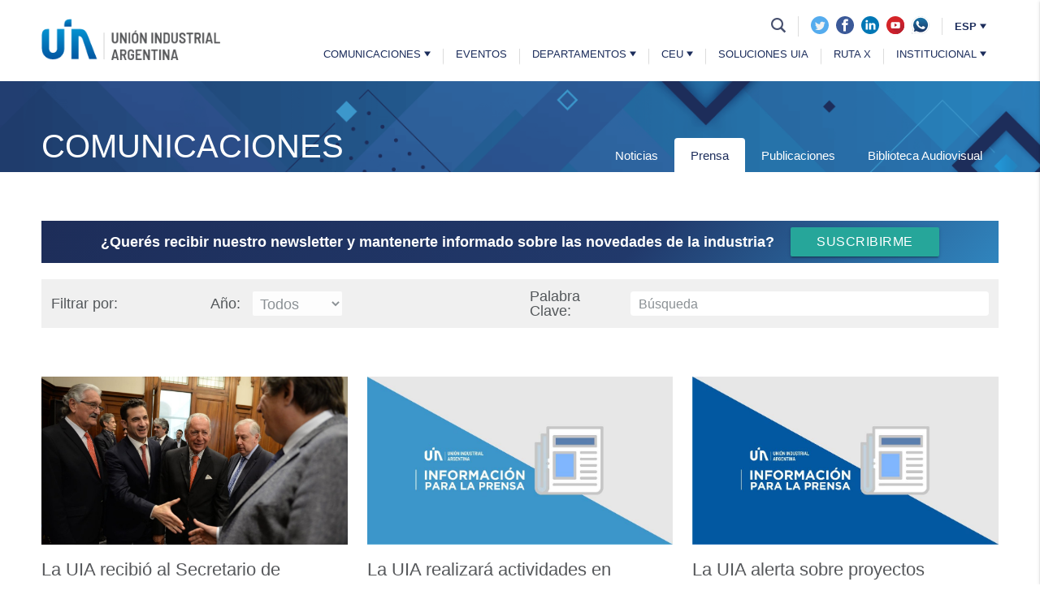

--- FILE ---
content_type: text/html; charset=utf-8
request_url: https://uia.org.ar/prensa/?page=8
body_size: 10654
content:

<!DOCTYPE html>
<html lang="es">
  <head>    
    <!-- Global site tag (gtag.js) - Google Analytics -->
    <script async src="https://www.googletagmanager.com/gtag/js?id=UA-74397640-1"></script>
    <script>
      window.dataLayer = window.dataLayer || [];
      function gtag(){dataLayer.push(arguments);}
      gtag('js', new Date());

      gtag('config', 'UA-74397640-1');
    </script>
    <meta property="og:type" content="Website" />
    <meta property="og:site_name" content="UIA" />
    <meta name="twitter:card" content="summary" />
    <meta name="twitter:site" content="@UIAcomunicacion" />
    <meta name="twitter:creator" content="@UIAcomunicacion" />
    <meta property="og:url" content="http://uia.org.ar/prensa/?page=8" />
    
<meta property="og:title" content="Prensa - Comunicaciones | UIA" />
<meta property="og:description" content="Prensa de la Union Industrial Argentina" />
<meta property="og:image" content="/static/img/og_image.jpg" />

    
<meta charset="utf-8">
<link href="https://fonts.googleapis.com/css?family=Open+Sans:300,400,600,700" rel="stylesheet">
<link rel="stylesheet" href="/static/lib/materialize.min.css" />
<link rel="stylesheet" href="/static/css/cross.min.css" />
<!-- Google metadata-->
<meta name="viewport" content="width=device-width, initial-scale=1, shrink-to-fit=no">
<!-- Favicon -->
<link rel="apple-touch-icon" sizes="180x180" href="/static/img/favicon/apple-touch-icon.png">
<link rel="icon" type="image/png" href="/static/img/favicon/favicon-32x32.png" sizes="32x32">
<link rel="icon" type="image/png" href="/static/img/favicon/favicon-16x16.png" sizes="16x16">
<link rel="manifest" href="/static/img/favicon/manifest.json">
<link rel="mask-icon" href="/static/img/favicon/safari-pinned-tab.svg" color="#737373">
<meta name="theme-color" content="#1b2c5b">

    <title>Prensa | Comunicaciones | Unión Industrial Argentina</title>
    
<link rel="stylesheet" href="/static/css/departamentos.min.css" />
<link rel="stylesheet" href="/static/css/comunicaciones.min.css" />

  </head>
  <body>
    
    
<section class="menu--section">
  <div class="container"> 
  <div class="wrapper--menu">
    <a href="/" class="brand-logo"><img src="/static/img/logo.png" alt="UIA | Unión Industrial Argentina" title="UIA | Unión Industrial Argentina" /></a>
    <div class="menudesk--wrapper">
      
      <!-- Menu superior -->
      <div class="menudesk--top">
        <ul class="menudesk--top-list">
          <li class="menudesk--top-item search">
            <a href="/search/"><i class="icon icon-search"></i></a>
          </li>
          <li class="menudesk--top-item network">
            <a href="https://twitter.com/UIAok?lang=es" target="_blank">
                <img src="/static/img/twitter-icon.svg" style="display: inline-block; width: 22px; margin-right: 5px;">
            </a>
            <a href="https://www.facebook.com/Uni%C3%B3n-Industrial-Argentina-904083662949719/" target="_blank">
                <img src="/static/img/facebook-icon.svg" style="display: inline-block; width: 22px; margin-right: 5px;">
            </a>
            <a href="https://www.linkedin.com/company/union-industrial-argentina/" target="_blank">
                <img src="/static/img/linkedin-icon.svg" style=" display: inline-block; width: 22px;">
            </a>
            <a href="https://www.youtube.com/channel/UCkOvcZC4ilqXh0Ctwg2Uscg" target="_blank">
              <img src="/static/img/youtube_rojo.svg" style=" display: inline-block; width: 22px; margin-left:5px;">
            </a>
            <a href="https://api.whatsapp.com/send/?phone=1165215731&text&type=phone_number&app_absent=0" target="_blank">
              <img src="/static/img/whatsapp-logo.svg" style=" display: inline-block; width: 22px; margin-left:5px;">
            </a>
          </li>
          <li class="menudesk--top-item lang pointer">
            ESP <i class="icon icon-arrow-down"></i>
            <ul class="lang--list">
              <li class="lang--item" data-language="en"><a href="#" class="lang--link">ENG</a></li>
            </ul>
          </li>
        </ul>
      </div>

      <!-- Menu inferior -->
      <div class="menudesk--bottom esp">

          <a class='menudesk-principales menudesk-link dropdown-button' href="/comunicaciones/" data-activates='dropdownComunicaciones' data-beloworigin="true" data-hover="hover">Comunicaciones <i class="icon icon-arrow-down"></i></a>
          <ul id='dropdownComunicaciones' class='dropdown-content dropdown-nested'>
            <li class="submenudesk-item"><a class="submenudesk-link" href="/comunicaciones/noticias/">Noticias</a></li>
            <li class="submenudesk-item"><a class="submenudesk-link" href="/prensa/">Prensa</a></li>
            <li class="submenudesk-item"><a class="submenudesk-link" href="/publicaciones/">Publicaciones</a></li>
            <li class="submenudesk-item"><a class="submenudesk-link" href="/comunicaciones/biblioteca-audiovisual/">Biblioteca Audiovisual</a></li>
          </ul>

          <a class='menudesk-principales menudesk-link' href="/eventos/">Eventos</a>          

          <a class='menudesk-principales menudesk-link dropdown-button' href="/departamentos/" data-activates='dropdownDepartamentos' data-beloworigin="true" data-hover="hover">Departamentos <i class="icon icon-arrow-down"></i></a>
          <ul id='dropdownDepartamentos' class='dropdown-content dropdown-nested'>
              <li class="submenudesk-item"><a class="submenudesk-link" href="/uia-joven/institucional/">UIA Joven <i class="icon icon-arrow-down"></i></a></li>
            <li class="submenudesk-item"><a class="submenudesk-link" href="/medio-ambiente-y-desarrollo-sustentable/institucional/">Ambiente y Desarrollo Sustentable</a></li>
            <li class="submenudesk-item"><a class="submenudesk-link" href="/ciencia-tecnologia-e-innovacion/institucional/">Desarrollo Científico Tecnológico</a></li>
            <li class="submenudesk-item"><a class="submenudesk-link" href="/pymi-desarrollo-regional/institucional/">PYMI y Desarrollo Regional</a></li>
            <li class="submenudesk-item"><a class="submenudesk-link" href="/comercio-y-negociaciones-internacionales/institucional/">Comercio y Negociaciones Internacionales</a></li>
            <li class="submenudesk-item"><a class="submenudesk-link" href="/educacion/institucional/">Educación, Tecnología e Innovación Productiva</a></li>
            <li class="submenudesk-item"><a class="submenudesk-link" href="/transporte-y-logistica/institucional/">Transporte y Logística</a></li>
            <li class="submenudesk-item"><a class="submenudesk-link" href="/politica-social/institucional/">Política Social</a></li>
            <li class="submenudesk-item"><a class="submenudesk-link" href="/politica-tributaria/institucional/">Política Tributaria</a></li>
            <li class="submenudesk-item"><a class="submenudesk-link" href="/energia/institucional/">Energía</a></li>
            <li class="submenudesk-item"><a class="submenudesk-link" href="/legislacion/institucional/">Relaciones Parlamentarias</a></li>
            <li class="submenudesk-item"><a class='submenudesk-link dropdown-button' href="/departamentos/#comisiones" data-activates='dropdownComisiones' data-hover="hover" data-alignment="left">Comisiones <i class="icon icon-arrow-down"></i></a></li>
          </ul>
          <ul id='dropdownComisiones' class='dropdown-content dropdown-nested' style="left: 0;">
            <li class="submenudesk-item"><a class="submenudesk-link" href="/genero-y-diversidad/institucional/">Género y Diversidad</a></li>            
          </ul>

          <a class='menudesk-principales menudesk-link dropdown-button' href="/centro-de-estudios/institucional/" data-activates='dropdownCEU' data-beloworigin="true" data-hover="hover">CEU <i class="icon icon-arrow-down"></i></a>
          <ul id='dropdownCEU' class='dropdown-content dropdown-nested'>
            <li class="submenudesk-item"><a class="submenudesk-link" href="/centro-de-estudios/institucional/">Institucional</a></li>
            <li class="submenudesk-item"><a class="submenudesk-link" href="/centro-de-estudios/">Novedades</a></li>
            <li class="submenudesk-item"><a class="submenudesk-link" href="/centro-de-estudios/documentos/">Documentos</a></li>
            <li class="submenudesk-item"><a class="submenudesk-link" href="/centro-de-estudios/contacto/">Contacto</a></li>
          </ul>

          <a class='menudesk-principales menudesk-link' href="/soluciones-uia/">Soluciones UIA</a>
          
          <a class='menudesk-principales menudesk-link' href="/RutaX/">Ruta X</a>

          <a class='menudesk-principales menudesk-link dropdown-button' href="/institucional/mision-objetivos/" data-activates='dropdownInstitucional' data-beloworigin="true" data-hover="hover">Institucional <i class="icon icon-arrow-down"></i></a>
          <ul id='dropdownInstitucional' class='dropdown-content dropdown-nested'>
            <li class="submenudesk-item"><a class="submenudesk-link" href="/institucional/mision-objetivos/">¿Qué es la UIA?</a></li>
            <li class="submenudesk-item"><a class="submenudesk-link" href="/institucional/autoridades/">Autoridades y Organización</a></li>
            <li class="submenudesk-item"><a class="submenudesk-link" href="/socios/">Socios</a></li>            
          </ul>
        
      </div>

    </div>
    <div class="menumobile--wrapper">
      <a data-activates="slide-out" class="menu--mobile menu--lateral pointer"><i class="icon icon-menu"></i></a>
    </div>
  </div>    
  </div>
</section>
<!-- <section class="header--topbar">  
  <a href="/conferenciaindustrial/" target="_blank">
    <div class="overlay--topbar"></div>
      <div class="container">
        <div class="desktop">
          <img src="/static/img/2020/26ci-topbar-titulo-desktop.svg" alt="26 Conferencia Industrial"/>
          <img src="/static/img/2020/26ci-topbar-boton-desktop.svg" alt="26 Conferencia Industrial"/>        
        </div> 
        <div class="mobile">
          <img  src="/static/img/2020/26ci-topbar-mobile.svg" alt="26 Conferencia Industrial" title="" />
        </div>
      </div>    
  </a>  
</section> -->


<div id="slide-out" class="side-nav menu--products">
  <div class="wrapper--head-menu-mobile">
    <form class="wrapper--searchbar-mobile" action="/search/" method="GET">
      <input type="search" name="q" placeholder="Buscar" class="search-input" />
      <input type="submit" value="" class="search-button" />
    </form>
    <div class="wrapper--networks-lang">
      <div class="networks--menu">
        <a href="https://twitter.com/UIAcomunicacion?lang=es" target="_blank"><img src="/static/img/twitter-icon.svg" style="display: inline-block; width: 35px; margin-right: 8px;"></a>
        <a href="https://www.facebook.com/Uni%C3%B3n-Industrial-Argentina-904083662949719/?ref=hl" target="_blank"><img src="/static/img/facebook-icon.svg" style="display: inline-block; width: 35px; margin-right: 8px;"></a>
      <a href="https://www.linkedin.com/company/union-industrial-argentina/" target="_blank"><img src="/static/img/linkedin-icon.svg" style="display: inline-block; width: 35px; margin-right: 8px;"></a>
      <a href="https://www.youtube.com/channel/UCkOvcZC4ilqXh0Ctwg2Uscg" target="_blank"><img src="/static/img/youtube_rojo.svg" style="display: inline-block; width: 35px;"></a>
      </div>
      <!-- <div class="lang--menu">
        <a href="#" target="_blank" class="active">ESP</a>
        <a href="#" target="_blank">ENG</a>
        <a href="#" target="_blank">POR</a>
      </div> -->
    </div>
  </div>
  <ul class="list--category collapsible" data-collapsible="accordion">
      
    <li class="item-category">
      <div class="collapsible-header">
        <a href="/comunicaciones/" class="link--category" style="padding: 0;">Comunicaciones</a> <i class="icon icon-arrow-down-menu"></i>
      </div>
      <div class="collapsible-body">
        <ul class="subcategory--list">
          <li class="subcategory-item"><a href="/comunicaciones/noticias/" class="subcategory-link" style="border-color: transparent;">Noticias</a></li>
          <li class="subcategory-item"><a href="/prensa/" class="subcategory-link" style="border-color: transparent;">Prensa</a></li>
          <li class="subcategory-item"><a href="/publicaciones/" class="subcategory-link" style="border-color: transparent;">Publicaciones</a></li>
          <li class="subcategory-item"><a href="/comunicaciones/biblioteca-audiovisual/" class="subcategory-link" style="border-color: transparent;">Biblioteca Audiovisual</a></li>
        </ul>
      </div>
    </li>
    
    <li class="item-category">
      <a href="/eventos/" class="link--category">Eventos</a>
    </li>
    
    <li class="item-category">
      <div class="collapsible-header">
        <a href="/departamentos/" class="link--category" style="padding: 0;">Departamentos</a> <i class="icon icon-arrow-down-menu"></i>
      </div>
      <div class="collapsible-body">
        <ul class="subcategory--list">
          <li class="subcategory-item"><a href="/medio-ambiente-y-desarrollo-sustentable/institucional/" class="subcategory-link link-ambiente">Ambiente y Desarrollo Sustentable</a></li>
          <li class="subcategory-item"><a href="/ciencia-tecnologia-e-innovacion/institucional/" class="subcategory-link link-ciencia">Desarrollo Científico Tecnológico</a></li>
          <li class="subcategory-item"><a href="/pymi-desarrollo-regional/institucional/" class="subcategory-link link-pymi">PYMI y Desarrollo Regional</a></li>
          <li class="subcategory-item"><a href="/comercio-y-negociaciones-internacionales/institucional/" class="subcategory-link link-comercio">Comercio y Negociaciones Internacionales</a></li>
          <li class="subcategory-item"><a href="/educacion/institucional/" class="subcategory-link link-educacion">Educación, Tecnología e Innovación Productiva</a></li>
          <li class="subcategory-item"><a href="/transporte-y-logistica/institucional/" class="subcategory-link link-transporte">Transporte y Logística</a></li>
          <li class="subcategory-item"><a href="/politica-social/institucional/" class="subcategory-link link-social">Política Social</a></li>
          <li class="subcategory-item"><a href="/politica-tributaria/institucional/" class="subcategory-link link-tributaria">Política Tributaria</a></li>
          <li class="subcategory-item"><a href="/energia/institucional/" class="subcategory-link link-energia">Energia</a></li>
          <li class="subcategory-item"><a href="/legislacion/institucional/" class="subcategory-link link-legislacion">Relaciones Parlamentarias</a></li>
        </ul>
      </div>
    </li>

    <li class="item-category">
      <div class="collapsible-header">
        <a href="/departamentos/#comisiones" class="link--category" style="padding: 0;">Comisiones</a> <i class="icon icon-arrow-down-menu"></i>
      </div>
      <div class="collapsible-body">
        <ul class="subcategory--list">
          <li class="subcategory-item"><a href="/genero-y-diversidad/institucional/" class="subcategory-link link-genero">Género y Diversidad</a></li>          
        </ul>
      </div>
    </li>

    <li class="item-category">
      <a href="/uia-joven/institucional/" class="link--category">UIA Joven</a>
    </li>
    
    <li class="item-category">
      <div class="collapsible-header">
        <a href="/centro-de-estudios/institucional/" class="link--category" style="padding: 0;">CEU</a> <i class="icon icon-arrow-down-menu"></i>
      </div>
      <div class="collapsible-body">
        <ul class="subcategory--list">
          <li class="subcategory-item"><a href="/centro-de-estudios/institucional/" class="subcategory-link" style="border-color: transparent;">Institucional</a></li>
          <li class="subcategory-item"><a href="/centro-de-estudios/" class="subcategory-link" style="border-color: transparent;">Novedades</a></li>
          <li class="subcategory-item"><a href="/centro-de-estudios/documentos/" class="subcategory-link" style="border-color: transparent;">Documentos</a></li>
          <li class="subcategory-item"><a href="/centro-de-estudios/contacto/" class="subcategory-link" style="border-color: transparent;">Contacto</a></li>
        </ul>
      </div>
    </li>

    <li class="item-category">
      <a href="/ventanilla-uia/" class="link--category">Ventanilla</a>
    </li>

    <li class="item-category">
      <a href="/RutaX/" class="link--category">Ruta X</a>
    </li>
    
    <li class="item-category">
      <div class="collapsible-header">
        <a href="/institucional/mision-objetivos/" class="link--category" style="padding: 0;">Institucional</a> <i class="icon icon-arrow-down-menu"></i>
      </div>
      <div class="collapsible-body">
        <ul class="subcategory--list">
          <li class="subcategory-item"><a href="/institucional/mision-objetivos/" class="subcategory-link" style="border-color: transparent;">¿Qué es la UIA?</a></li>
          <li class="subcategory-item"><a href="/institucional/autoridades/" class="subcategory-link" style="border-color: transparent;">Autoridades y Organización</a></li>
          <li class="subcategory-item"><a href="/socios/" class="subcategory-link" style="border-color: transparent;">Socios</a></li>
        </ul>
      </div>
    </li>
    
  </ul>
</div>



    
    
<section class="departamentos--section">
  <div class="header--global background-uia">
    <div class="container">
      <div class="header-tag">Departamentos</div>
      <div class="wrapper--header-global">
        <div class="header-left">
          <h1 class="title-header">COMUNICACIONES</h1>
        </div>
        <div class="header-right">
          <ul class="header--menu-list">
            <li class="header--menu-item"><a href="/comunicaciones/noticias/" class="header--menu-link white--text">Noticias</a></li>
            <li class="header--menu-item has--submenu">
              <a href="/prensa/" class="header--menu-link white--text active">Prensa</a>
              <ul class="header--menu-sublist">
                <li class="header--menu-subitem"><a href="/prensa/" class="header--menu-sublink">Noticias</a></li>
                <li class="header--menu-subitem"><a href="/prensa/contacto/" class="header--menu-sublink">Contacto</a></li>
              </ul>
            </li>
            <li class="header--menu-item"><a href="/publicaciones/" class="header--menu-link white--text">Publicaciones</a></li>
            <li class="header--menu-item"><a href="/comunicaciones/biblioteca-audiovisual/" class="header--menu-link white--text">Biblioteca Audiovisual</a></li>
          </ul>
        </div>
      </div>
    </div>
  </div>
  <div class="header--global-mobile background-uia">
    <ul class="collapsible">
      <li>
        <div class="collapsible-header">
          <h2 class="title-header">COMUNICACIONES</h2>
          <a href="#"><i class="icon icon-menu-deptos"></i></a>
        </div>
        <div class="collapsible-body">
          <ul class="collapsible sub--menu-depto">
            <li><a href="/comunicaciones/noticias/">Noticias</a></li>
            <li><a href="/prensa/">Prensa</a></li>
            <li><a href="/publicaciones/">Publicaciones</a></li>
            <li><a href="/comunicaciones/biblioteca-audiovisual/">Biblioteca Audiovisual</a></li>
          </ul>
        </div>
      </li>
    </ul>
  </div>

  <div class="container lower--part">
    <div class="row">
      <div class="col s12">
        <div id="newsletterButtonWrapper">
          <h4 class="newsletter--heading--publicaciones">¿Querés recibir nuestro newsletter y mantenerte informado sobre las novedades de la industria?</h4>
          <button data-target="modal1" class="btn modal-trigger boton--newsletter">SUSCRIBIRME</button>
        </div>
        <div id="notas">
          <div class="row search-news">
  <div class="col s12 l2">
    <p>Filtrar por:</p>
  </div>
  <div class="col s12 l4 form--wrapper">
    <p>Año: </p>
    <form class="search--form" action="." method="GET">
      <select name="year" class="news--year-form--select">
        <option value="-1">Todos</option>
        <option value="2020" >2020</option>
        <option value="2019" >2019</option>
        <option value="2018" >2018</option>
        <option value="2017" >2017</option>
        <option value="2016" >2016</option>
        <option value="2015" >2015</option>
        <option value="2014" >2014</option>
        <option value="2013" >2013</option>
        <option value="2012" >2012</option>
        <option value="2011" >2011</option>
        <option value="2010" >2010</option>
        <option value="2009" >2009</option>
      </select>
    </form>
  </div>
  <div class="col s12 l6 form--wrapper">
    <p>Palabra Clave:</p>
    <form class="search--form" action="." method="GET">
      <input type="text" class="search--form--input" name="q" placeholder="Búsqueda" required value="" />
    </form>
  </div>
</div>

          <div class="row">
            <div class="news--list">
              
              <div class="col s12 m6 l4 list--item">
                

<a class="global--news--item" href="/prensa/3959/">

  
  <div class="global--news--picture">
    
    <div class="img lazy global--news--picture--img" data-src="https://uiaorgar-cmsdev.s3.amazonaws.com/noticias/FcKTg74WQAs40GK.jfif?X-Amz-Algorithm=AWS4-HMAC-SHA256&amp;X-Amz-Credential=AKIAJXL23AJMKLGIZFNA%2F20260127%2Fus-east-1%2Fs3%2Faws4_request&amp;X-Amz-Date=20260127T221343Z&amp;X-Amz-Expires=3600&amp;X-Amz-SignedHeaders=host&amp;X-Amz-Signature=9e9aa7986ee5fc0d0dd8e0e0687e8acc7d26f93d87d0077b9cc932647b3b3f0e"></div>
    
    <div class="global--news-img--overlay">
        <img src="/static/img/2020/icono-flecha-imagen-hover%402x.png" alt="" class="hover--icon" />
    </div>
  </div>
  
  <div class="global--news--subheading">
    <h3 class="global--news--description">La UIA recibió al Secretario de Comercio, Matías Tombolini</h3>
  </div>
</a>
              </div>
              
              <div class="col s12 m6 l4 list--item">
                

<a class="global--news--item" href="/prensa/3961/">

  
  <div class="global--news--picture">
    
    <div class="img lazy global--news--picture--img" data-src="https://uiaorgar-cmsdev.s3.amazonaws.com/noticias/info_a_prensa_celeste.jpeg?X-Amz-Algorithm=AWS4-HMAC-SHA256&amp;X-Amz-Credential=AKIAJXL23AJMKLGIZFNA%2F20260127%2Fus-east-1%2Fs3%2Faws4_request&amp;X-Amz-Date=20260127T221343Z&amp;X-Amz-Expires=3600&amp;X-Amz-SignedHeaders=host&amp;X-Amz-Signature=c5bc4c5bbcb499bdd1f2576bbd68b483fbc122bc8709d0f5808efff154f09096"></div>
    
    <div class="global--news-img--overlay">
        <img src="/static/img/2020/icono-flecha-imagen-hover%402x.png" alt="" class="hover--icon" />
    </div>
  </div>
  
  <div class="global--news--subheading">
    <h3 class="global--news--description">La UIA realizará actividades en Neuquén por el Día de la ...</h3>
  </div>
</a>
              </div>
              
              <div class="col s12 m6 l4 list--item">
                

<a class="global--news--item" href="/prensa/3962/">

  
  <div class="global--news--picture">
    
    <div class="img lazy global--news--picture--img" data-src="https://uiaorgar-cmsdev.s3.amazonaws.com/noticias/info_a_prensa_azul.jpeg?X-Amz-Algorithm=AWS4-HMAC-SHA256&amp;X-Amz-Credential=AKIAJXL23AJMKLGIZFNA%2F20260127%2Fus-east-1%2Fs3%2Faws4_request&amp;X-Amz-Date=20260127T221343Z&amp;X-Amz-Expires=3600&amp;X-Amz-SignedHeaders=host&amp;X-Amz-Signature=c7e8d243b72464a50561655e39a5d569aa0f9d77bcdc78dfc5fef227fa75847d"></div>
    
    <div class="global--news-img--overlay">
        <img src="/static/img/2020/icono-flecha-imagen-hover%402x.png" alt="" class="hover--icon" />
    </div>
  </div>
  
  <div class="global--news--subheading">
    <h3 class="global--news--description">La UIA alerta sobre proyectos legislativos que pueden afe...</h3>
  </div>
</a>
              </div>
              
              <div class="col s12 m6 l4 list--item">
                

<a class="global--news--item" href="/prensa/3963/">

  
  <div class="global--news--picture">
    
    <div class="img lazy global--news--picture--img" data-src="https://uiaorgar-cmsdev.s3.amazonaws.com/noticias/info_a_prensa_celeste_claro_yTNhIFu.jpeg?X-Amz-Algorithm=AWS4-HMAC-SHA256&amp;X-Amz-Credential=AKIAJXL23AJMKLGIZFNA%2F20260127%2Fus-east-1%2Fs3%2Faws4_request&amp;X-Amz-Date=20260127T221343Z&amp;X-Amz-Expires=3600&amp;X-Amz-SignedHeaders=host&amp;X-Amz-Signature=0d27c145840df41b17a4ecbc3e00229d25fb5eb5d43dfdadb26abf5246b16b70"></div>
    
    <div class="global--news-img--overlay">
        <img src="/static/img/2020/icono-flecha-imagen-hover%402x.png" alt="" class="hover--icon" />
    </div>
  </div>
  
  <div class="global--news--subheading">
    <h3 class="global--news--description">Agenda federal: la UIA recibió al gobernador de Santiago ...</h3>
  </div>
</a>
              </div>
              
              <div class="col s12 m6 l4 list--item">
                

<a class="global--news--item" href="/prensa/3947/">

  
  <div class="global--news--picture">
    
    <div class="img lazy global--news--picture--img" data-src="https://uiaorgar-cmsdev.s3.amazonaws.com/noticias/info_a_prensa_celeste.jpeg?X-Amz-Algorithm=AWS4-HMAC-SHA256&amp;X-Amz-Credential=AKIAJXL23AJMKLGIZFNA%2F20260127%2Fus-east-1%2Fs3%2Faws4_request&amp;X-Amz-Date=20260127T221343Z&amp;X-Amz-Expires=3600&amp;X-Amz-SignedHeaders=host&amp;X-Amz-Signature=c5bc4c5bbcb499bdd1f2576bbd68b483fbc122bc8709d0f5808efff154f09096"></div>
    
    <div class="global--news-img--overlay">
        <img src="/static/img/2020/icono-flecha-imagen-hover%402x.png" alt="" class="hover--icon" />
    </div>
  </div>
  
  <div class="global--news--subheading">
    <h3 class="global--news--description">La UIA se reunió con el Jefe de Gabinete, Juan Manzur</h3>
  </div>
</a>
              </div>
              
              <div class="col s12 m6 l4 list--item">
                

<a class="global--news--item" href="/prensa/3946/">

  
  <div class="global--news--picture">
    
    <div class="img lazy global--news--picture--img" data-src="https://uiaorgar-cmsdev.s3.amazonaws.com/noticias/01_1.JPG?X-Amz-Algorithm=AWS4-HMAC-SHA256&amp;X-Amz-Credential=AKIAJXL23AJMKLGIZFNA%2F20260127%2Fus-east-1%2Fs3%2Faws4_request&amp;X-Amz-Date=20260127T221343Z&amp;X-Amz-Expires=3600&amp;X-Amz-SignedHeaders=host&amp;X-Amz-Signature=8d57304694f9aac6940bd04e1c7671766d5db0e2ee854754f003a73f61a5f4d3"></div>
    
    <div class="global--news-img--overlay">
        <img src="/static/img/2020/icono-flecha-imagen-hover%402x.png" alt="" class="hover--icon" />
    </div>
  </div>
  
  <div class="global--news--subheading">
    <h3 class="global--news--description">La UIA y Omar Gutiérrez confirmaron la realización del Dí...</h3>
  </div>
</a>
              </div>
              
              <div class="col s12 m6 l4 list--item">
                

<a class="global--news--item" href="/prensa/3945/">

  
  <div class="global--news--picture">
    
    <div class="img lazy global--news--picture--img" data-src="https://uiaorgar-cmsdev.s3.amazonaws.com/noticias/info_a_prensa_celeste_claro_yTNhIFu.jpeg?X-Amz-Algorithm=AWS4-HMAC-SHA256&amp;X-Amz-Credential=AKIAJXL23AJMKLGIZFNA%2F20260127%2Fus-east-1%2Fs3%2Faws4_request&amp;X-Amz-Date=20260127T221343Z&amp;X-Amz-Expires=3600&amp;X-Amz-SignedHeaders=host&amp;X-Amz-Signature=0d27c145840df41b17a4ecbc3e00229d25fb5eb5d43dfdadb26abf5246b16b70"></div>
    
    <div class="global--news-img--overlay">
        <img src="/static/img/2020/icono-flecha-imagen-hover%402x.png" alt="" class="hover--icon" />
    </div>
  </div>
  
  <div class="global--news--subheading">
    <h3 class="global--news--description">Agenda Parlamentaria: la UIA presentó sus propuestas prod...</h3>
  </div>
</a>
              </div>
              
              <div class="col s12 m6 l4 list--item">
                

<a class="global--news--item" href="/prensa/3944/">

  
  <div class="global--news--picture">
    
    <div class="img lazy global--news--picture--img" data-src="https://uiaorgar-cmsdev.s3.amazonaws.com/noticias/info_a_prensa_celeste.jpeg?X-Amz-Algorithm=AWS4-HMAC-SHA256&amp;X-Amz-Credential=AKIAJXL23AJMKLGIZFNA%2F20260127%2Fus-east-1%2Fs3%2Faws4_request&amp;X-Amz-Date=20260127T221343Z&amp;X-Amz-Expires=3600&amp;X-Amz-SignedHeaders=host&amp;X-Amz-Signature=c5bc4c5bbcb499bdd1f2576bbd68b483fbc122bc8709d0f5808efff154f09096"></div>
    
    <div class="global--news-img--overlay">
        <img src="/static/img/2020/icono-flecha-imagen-hover%402x.png" alt="" class="hover--icon" />
    </div>
  </div>
  
  <div class="global--news--subheading">
    <h3 class="global--news--description">Transformación Digital Productiva: la UIA presentó el Nod...</h3>
  </div>
</a>
              </div>
              
              <div class="col s12 m6 l4 list--item">
                

<a class="global--news--item" href="/prensa/3938/">

  
  <div class="global--news--picture">
    
    <div class="img lazy global--news--picture--img" data-src="https://uiaorgar-cmsdev.s3.amazonaws.com/noticias/info_a_prensa_azul.jpeg?X-Amz-Algorithm=AWS4-HMAC-SHA256&amp;X-Amz-Credential=AKIAJXL23AJMKLGIZFNA%2F20260127%2Fus-east-1%2Fs3%2Faws4_request&amp;X-Amz-Date=20260127T221343Z&amp;X-Amz-Expires=3600&amp;X-Amz-SignedHeaders=host&amp;X-Amz-Signature=c7e8d243b72464a50561655e39a5d569aa0f9d77bcdc78dfc5fef227fa75847d"></div>
    
    <div class="global--news-img--overlay">
        <img src="/static/img/2020/icono-flecha-imagen-hover%402x.png" alt="" class="hover--icon" />
    </div>
  </div>
  
  <div class="global--news--subheading">
    <h3 class="global--news--description">Agenda federal: la UIA recibió a la gobernadora de Río Ne...</h3>
  </div>
</a>
              </div>
              
            </div>
          </div>
          <div class="row">
            <div class="col s12">
              
<ul class="global-paginator">
  <li class="item-paginator "><a href="?page=7"class="link-paginator">«</a></li>
  
  <li class="item-paginator"><a href="?page=1" class="link-paginator ">1</a></li>
  
  <li class="item-paginator"><a href="?page=2" class="link-paginator ">2</a></li>
  
  <li class="item-paginator"><a href="?page=3" class="link-paginator ">3</a></li>
  
  <li class="item-paginator"><a href="?page=4" class="link-paginator ">4</a></li>
  
  <li class="item-paginator"><a href="?page=5" class="link-paginator ">5</a></li>
  
  <li class="item-paginator"><a href="?page=6" class="link-paginator ">6</a></li>
  
  <li class="item-paginator"><a href="?page=7" class="link-paginator ">7</a></li>
  
  <li class="item-paginator"><a href="?page=8" class="link-paginator active">8</a></li>
  
  <li class="item-paginator"><a href="?page=9" class="link-paginator ">9</a></li>
  
  <li class="item-paginator"><a href="?page=10" class="link-paginator ">10</a></li>
  
  <li class="item-paginator "><a href="?page=9" class="link-paginator">»</a></li>
</ul>


            </div>
          </div>
        </div>
      </div>
    </div>
  </div>
</section>
<style>
    .margin-10 {
        margin-top: 10px;
    }
    .modal .modal-footer  {
      background-color: #1d2d59;
      text-align: center;
    }
    .modal {
        max-height: 90%;
    }
    .input-field > label {
      margin-top: 5px;
      margin-left: 15px;
    }
    .input-field.col label {
      left: -0.15rem;
      top: -10px;
    }
    .modal .modal-content .input--background  {
      padding-top: 15px;
    }
  </style>
    <script src="https://www.google.com/recaptcha/api.js" async defer></script>
  <div id="modal1" class="modal col s12">
      <div class="modal-content">
        <h4 class="heading--form center-align white-text">SUSCRIBIRME AL NEWSLETTER</h4>
        <div class="row">
          <form id="subscribe-news" class="col s12" action="/subscribe/news" method="POST">
            <input type='hidden' name='csrfmiddlewaretoken' value='mNQIetMIuKS5ISeaLYrsWXJPDzda6h7ZwxVzn2uOgpp1NaxxP2AfS1q6pofX2nmm' />
            <div class="row modal-form-row">
              <div class="input-field col s12">
                <input id="first_name" name="first_name" required placeholder="Nombre" type="text" class="input--background validate">
                <label for="first_name">Nombre*</label>
              </div>
            </div>
            <div class="row">
              <div class="input-field col s12">
                <input id="last_name"  name="last_name" required placeholder="Apellido" type="text" class="input--background validate">
                <label for="last_name">Apellido*</label>
              </div>
            </div>       
            <div class="row">
              <div class="input-field col s12">
                <input id="email"  name="email" required  placeholder="Mail" type="email" class="input--background validate">
                <label for="email">Mail*</label>
              </div>
            </div>   
            <div class="row">
              <div class="input-field col s12">
                <input id="company" name="org" required  type="text" placeholder="Organización" class="input--background validate">
                <label for="company">Indique la organización/empresa a la cual pertenece*</label>
              </div>
            </div>   
            <div class="row">
              <div class="col s12">
                <label class="white-text">Si pertenece a una cámara regional o sectorial de la UIA, identifíquela en el siguiente listado o bien N/A en caso de que la respuesta sea negativa.</label>
                <select name="region" required  class="browser-default margin-10">
                  <option value="" disabled selected>- Elija una opción -</option>
                  <option value="1">N/A</option>
                  <option value="2">ALPHA ASOCIACION INDUSTRIAL</option>
                  <option value="3">ASOCIACION CAMARA ARGENTINA DE EMPRESAS NAVIERAS Y AVIADORAS</option>
                  <option value="4">ASOCIACION DE FABRICANTES DE AUTOMOTORES</option>
                  <option value="5">ASOCIACION DE FABRICANTES DE CELULOSA Y PAPEL</option>
                  <option value="6">ASOCIACION DE FABRICANTES DE CEMENTO PORTLAND</option>
                  <option value="7">ASOCIACION DE FABRICAS ARGENTINAS DE COMPONENTES</option>
                  <option value="8">ASOCIACION DE FABRICAS ARGENTINAS TERMINALES ELECTRONICAS</option>
                  <option value="9">ASOCIACION DE INDUSTRIALES DE LA PROVINCIA DE BUENOS AIRES</option>
                  <option value="10">ASOCIACION DE INDUSTRIALES DE NEUQUEN</option>
                  <option value="11">ASOCIACION DE INDUSTRIALES METALURGICOS DE LA REPUBLICA ARGENTINA</option>
                  <option value="12">ASOCIACION DE INDUSTRIALES METALURGICOS DE ROSARIO</option>
                  <option value="13">CAMARA ARGENTINA DE CONSTRUCCION DE EMBARCACIONES LIVIANAS</option>
                  <option value="14">CAMARA ARGENTINA DE EMPRESARIOS MINEROS</option>
                  <option value="15">CAMARA ARGENTINA DE ESPECIALIDADES MEDICINALES</option>
                  <option value="16">CAMARA ARGENTINA DE FABRICANTES DE VIDRIO</option>
                  <option value="17">CAMARA ARGENTINA DE INDUSTRIAS DE REFRIGERACION Y AIRE ACONDICIONADO</option>
                  <option value="18">CAMARA ARGENTINA DE LA INDUSTRIA CINEMATOGRAFICA</option>
                  <option value="19">CAMARA ARGENTINA DE LA INDUSTRIA DE  COMESTICA Y PERFUME (CAPA)</option>
                  <option value="20">CAMARA ARGENTINA DE LA INDUSTRIA DE BEBIDAS SIN ALCOHOL</option>
                  <option value="21">CAMARA ARGENTINA DE LA INDUSTRIA DE PRODUCTOS VETERINARIOS</option>
                  <option value="22">CAMARA ARGENTINA DE LA INDUSTRIA DEL ALUMINIO Y METALES AFINES</option>
                  <option value="23">CAMARA ARGENTINA DE LA INDUSTRIA DEL JUGUETE</option>
                  <option value="24">CAMARA ARGENTINA DE LA INDUSTRIA PLASTICA</option>
                  <option value="25">CAMARA ARGENTINA DE LUBRICANTES</option>
                  <option value="26">CAMARA ARGENTINA DE PRODUCTORAS INDEPENDIENTES DE TELEVISION</option>
                  <option value="27">CAMARA ARGENTINA DE SEGURIDAD</option>
                  <option value="28">CAMARA ARGENTINA DE SOCIEDADES Y FONDOS DE GARANTIA</option>
                  <option value="29">CAMARA ARGENTINA DEL ACERO</option>
                  <option value="30">CAMARA ARGENTINA DEL LIBRO</option>
                  <option value="31">CAMARA ARGENTINA PARAGUAYA DE PRODUCTORES DE EXTRACTO DE QUEBRACHO</option>
                  <option value="32">CAMARA DE EMPRESAS DE SOFTWARE Y SERVICIOS INFORMATICOS</option>
                  <option value="33">CAMARA DE FABRICANTES DE ARTEFACTOS SANITARIOS DE CERAMICA</option>
                  <option value="34">CAMARA DE INDUSTRIALES DE PRODUCTOS ALIMENTICIOS</option>
                  <option value="35">CAMARA DE INDUSTRIALES DE PUERTO MADRYN</option>
                  <option value="36">CAMARA DE LA INDUSTIA DEL CALZADO</option>
                  <option value="37">CAMARA DE LA INDUSTRIA ARGENTINA DE FERTILIZANTES Y AGROQUIMICOS</option>
                  <option value="38">CAMARA DE LA INDUSTRIA CERVECERA ARGENTINA</option>
                  <option value="39">CAMARA DE LA INDUSTRIA CURTIDORA ARGENTINA</option>
                  <option value="40">CAMARA DE LA INDUSTRIA DE LA PINTURA</option>
                  <option value="41">CAMARA DE LA INDUSTRIA DEL NEUMATICO</option>
                  <option value="42">CAMARA DE LA INDUSTRIA DEL TABACO</option>
                  <option value="43">CAMARA DE LA INDUSTRIA QUIMICA Y PETROQUIMICA</option>
                  <option value="44">CAMARA DE LA PEQUEÑA Y MEDIANA INDUSTRIA METALURGICA ARGENTINA</option>
                  <option value="45">CAMARA DE SUBPRODUCTOS GANADEROS DE LA BOLSA DE COMERCIO DE BUENOS AIRES</option>
                  <option value="46">CAMARA EMPRESARIA DE LABORATORIOS FARMACEUTICOS</option>
                  <option value="47">CAMARA EMPRESARIA DE OPERADORES LOGISTICOS</option>
                  <option value="48">CAMARA EOLICA ARGENTINA</option>
                  <option value="49">CAMARA INDUSTRIAL ARGENTINA DE LA INDUMENTARIA</option>
                  <option value="50">CAMARA INDUSTRIAL DE CERAMICA ROJA</option>
                  <option value="51">CAMARA INDUSTRIAL DE LABORATORIOS FARMACEUTICOS ARGENTINOS</option>
                  <option value="52">CAMARAS DE FABRICANTES DE PISOS Y REVESTIMIENTOS CERAMICOS</option>
                  <option value="53">CENTRO COMERCIAL E INDUSTRIAL DE RAFAELA Y LA REGION</option>
                  <option value="54">COORDINADORA DE LAS INDUSTRIAS DE PRODUCTOS ALIMENTICIOS</option>
                  <option value="55">FEDEHOGAR</option>
                  <option value="56">FEDERACION ARGENTINA DE EMPRESAS DE TRABAJO TEMPORARIO</option>
                  <option value="57">FEDERACION ARGENTINA DE ENTIDADES DE TRANSPORTE</option>
                  <option value="58">FEDERACION ARGENTINA DE INDUSTRIAS TEXTILES</option>
                  <option value="59">FEDERACION ARGENTINA DE LA INDUSTRIA DEL CALZADO Y AFINES</option>
                  <option value="60">FEDERACION ARGENTINA DE LA INDUSTRIA GRAFICA Y AFINES</option>
                  <option value="61">FEDERACION ARGENTINA DE LA INDUSTRIA MADERERA Y AFINES</option>
                  <option value="62">FEDERACION ARGENTINA DE LA INDUSTRIA MOLINERA</option>
                  <option value="63">FEDERACION ARGENTINA DE PRODUCTORES DE SAL</option>
                  <option value="64">FEDERACION DE INDUSTRIAS DE CELULOSA, PAPEL Y AFINES</option>
                  <option value="65">FEDERACION DE INDUSTRIAS FARMOQUIMICAS Y DE SANIDAD AGROPECUARIA</option>
                  <option value="66">FEDERACION DE LA INDUSTRIA NAVAL ARGENTINA</option>
                  <option value="67">FEDERACION DE LAS INDUSTRIAS DEL AZUCAR Y DEL ALCOHOL</option>
                  <option value="68">FEDERACION EMPRESARIA HOTELERA GASTRONOMICA DE LA REPUBLICA ARGENTINA</option>
                  <option value="69">FEDERACION INDUSTRIAL DE PRODUCTOS ALIMENTICIOS</option>
                  <option value="70">FEDERACION INDUSTRIAL DE SANTA FE</option>
                  <option value="71">SERVICIOS Y PRODUCTOS PARA BEBIDAS REFRESCANTES S.R.L.</option>
                  <option value="72">UNION DE LA INDUSTRIA CARNICA ARGENTINA</option>
                  <option value="73">UNION DE LAS INDUSTRIAS RIOJANAS</option>
                  <option value="74">UNION INDUSTRIAL DE CATAMARCA</option>
                  <option value="75">UNION INDUSTRIAL DE CORDOBA</option>
                  <option value="76">UNION INDUSTRIAL DE CORRIENTES</option>
                  <option value="77">UNION INDUSTRIAL DE ENTRE RIOS</option>
                  <option value="78">UNION INDUSTRIAL DE JUJUY</option>
                  <option value="79">UNION INDUSTRIAL DE LA CIUDAD DE BUENOS AIRES</option>
                  <option value="80">UNION INDUSTRIAL DE LA PROVINCIA DE BUENOS AIRES</option>
                  <option value="81">UNION INDUSTRIAL DE MENDOZA</option>
                  <option value="82">UNION INDUSTRIAL DE SALTA</option>
                  <option value="83">UNION INDUSTRIAL DE SAN JUAN</option>
                  <option value="84">UNION INDUSTRIAL DE SAN LUIS </option>
                  <option value="85">UNION INDUSTRIAL DE SANTIAGO DEL ESTERO</option>
                  <option value="86">UNION INDUSTRIAL DE TUCUMAN</option>
                  <option value="87">UNION INDUSTRIAL FUEGUINA</option>
                </select>
              </div>
          </div>
          
          <div class="row" style="padding-top: 10px;">
            <div class="col s12">
              <label class="white-text">Si pertenece a una empresa adherida a la UIA, identifíquela en el siguiente listado o bien N/A en caso de que la respuesta sea negativa.</label>
              <select  name="company" required class="browser-default margin-10">
                <option value="" disabled selected>- Elija una opción -</option>
                <option value="1">N/A</option>
                <option value="2">ACCENTURE  SRL</option>
                <option value="3">ACINDAR INDUSTRIA ARGENTINA DE ACEROS SA</option>
                <option value="4">AKAPOL SA</option>
                <option value="5">AKZO NOBEL ARGENTINA SA</option>
                <option value="6">ANDREANI LOGISTICA S.A.</option>
                <option value="7">BAYTON SA</option>
                <option value="8">BECHER Y ASOCIADOS SRL</option>
                <option value="9">BGH SA</option>
                <option value="10">BISCAYNE SERVICIOS SA</option>
                <option value="11">BOLSA DE COMERCIO DEL CHACO</option>
                <option value="12">C&R SEGURIDAD PRIVADA SRL</option>
                <option value="13">CARLOS MAINERO Y CIA SA</option>
                <option value="14">CARTÓN DEL TUCUMÁN</option>
                <option value="15">CEMENTOS AVELLANEDA SA</option>
                <option value="16">CERVECERIA Y MALTERIA QUILMES</option>
                <option value="17">EZETA FICISA</option>
                <option value="18">FADETE SAICA/option>
                <option value="19">FIRST CORPORATE FINANCE ADVISORS S.A.</option>
                <option value="20">FRIGORIFICO ONETO Y CIA </option>
                <option value="21">FV SA</option>
                <option value="22">GRIMOLDI SA</option>
                <option value="23">GRUPO LINDE GAS ARGENTINA</option>
                <option value="24">HP INC. ARGENTINA S.R.L.</option>
                <option value="25">IBS CORDOBA SA</option>
                <option value="26">INDO S.A.</option>
                <option value="27">INDUSTRIAS GUIDI SA</option>
                <option value="28">JELUZ S A C I F I Y A</option>
                <option value="29">LA DELICIA FELIPE FORT SA</option>
                <option value="30">LABORATORIO ELEA PHOENIX S.A.</option>
                <option value="31">LABORATORIOS RICHMOND</option>
                <option value="32">LEDESMA SAAI</option>
                <option value="33">MSD ARGENTINA</option>
                <option value="34">NEWSAN SOCIEDAD ANONIMA</option>
                <option value="35">PEISA</option>
                <option value="36">PLASTIPREN</option>
                <option value="37">R P B SA</option>
                <option value="38">RICHELET Y RICHELET</option>
                <option value="39">ROCA ARGENTINA SA</option>
                <option value="40">ROEMMERS SAICF</option>
                <option value="41">SALESFORCE-MULESOFT</option>
                <option value="42">SANTISTA ARGENTINA S. A.</option>
                <option value="43">SIDERCA SAIC</option>
                <option value="44">SIPAR LAMINACION DE ACEROS SA</option>
                <option value="45">TELECOM ARGENTINA</option>
                <option value="46">TERNIUM ARGENTINA S.A.</option>
                <option value="47">TRANSPORTES JAC</option>
                <option value="48">UNITEC BLUE SA</option>
                <option value="49">VALVTRONIC SA</option>
                <option value="50">VESUBIO</option>
                <option value="51">YERBATERA MISIONES S.R.L.</option>       
              </select>       
            </div>
            
          </div>
          <div class="center">
            <div class="g-recaptcha" style="display: inline-block; padding-top: 20px;" data-sitekey="6Ldv3kQaAAAAAH_u1rR4JDIZaB_oEBpepEvmwT7o"></div>
          </div>
          <div class="button--form modal-footer col s12">
            <input type="submit" value="Enviar" id="sendContactBtn">
          </div>
          </form>   
              
        </div> 
      </div>

      
      </div>   
    </div>

    
    
<section class="new-footer--section">
  <div class="container">
    <div class="row">
      <div class="col s6 m10 l10">        
        <ul class="footer--list">
          <li class="list--item">
            <a href="/uia-joven/institucional/" class="item--link">UIA JOVEN</a>
          </li>
          <li class="list--item">
            <a href="/socios/" class="item--link">SOCIOS</a>
          </li>
          <li class="list--item">
            <a href="https://b20argentina.info/" target="_blank" class="item--link">B20</a>
          </li>
          <li class="list--item">
            <a href="http://herramientas.uia.org.ar/inicio/" target="_blank" class="item--link">TRABAJO DECENTE</a>
          </li> 
          <li class="list--item">
            <a href="https://uia.org.ar/conferenciaindustrial/" target="_blank" class="item--link">CONFERENCIAS INDUSTRIALES</a>
          </li>          
        </ul>
      </div>
      
      <div class="col s6 m2 l2" class="redes-footer">
        <ul class="share--list">
          <li class="list--item">
            <a href="https://wa.me/5491165215731" target="_blank" rel="noreferrer noopener">
              <img src="/static/img/whatsapp-logo-blanco.svg" alt="Whatsapp" /></a>
          </li>
          <li class="list--item">
            <a href="https://twitter.com/UIAok" target="_blank">
              <img src="/static/img/twitter-blanco.svg" alt="Twitter">
            </a>
          </li>
          <li class="list--item">
            <a href="https://www.facebook.com/Uni%C3%B3n-Industrial-Argentina-904083662949719/" target="_blank">
              <img src="/static/img/facebook-blanco.svg" alt="Facebook">
            </a>
          </li>
          <li class="list--item">
            <a href="https://www.linkedin.com/company/union-industrial-argentina/" target="_blank">
              <img src="/static/img/linkedin-blanco.svg" alt="Linkedin">
            </a>
          </li>
          <li class="list--item">
            <a href="https://www.youtube.com/channel/UCkOvcZC4ilqXh0Ctwg2Uscg" target="_blank">
              <img src="/static/img/youtube_blanco.svg" alt="Youtube">
            </a>
          </li>
        </ul>
      </div>
    </div>

    <div class="col s6 m12 l12">
      <ul class="footer--list footer-segunda-linea">
        <li class="list--item">
          <a href="/comunicaciones/" class="item--link">Comunicaciones</a>
        </li>
        <li class="list--item">
          <a href="/eventos/" class="item--link">Eventos</a>
        </li>
        <li class="list--item">
          <a href="/departamentos/" class="item--link">DEPARTAMENTOS</a>
        </li>
        <li class="list--item">
          <a href="/centro-de-estudios/institucional/" class="item--link">CEU</a>
        </li>
        <li class="list--item">
          <a href="/ventanilla-uia/" class="item--link">SOLUCIONES UIA</a>
        </li>
        <li class="list--item">
          <a href="/institucional/mision-objetivos/" class="item--link">Institucional</a>
        </li>
      </ul>
    </div>
    
    <div class="row">
      <div class="col s12">
        <div class="wrapper--copy">
          UNION INDUSTRIAL ARGENTINA  -   Av. de Mayo 1147/57 C.P. (C1085ABB)   -  Buenos Aires, Argentina
        </div>
      </div>
    </div>
  </section>


    
    <script src="https://code.jquery.com/jquery-2.2.4.min.js"></script>
    <script src="/static/js/materialize.min.js"></script>
    <script src="/static/js/masonry.pkgd.min.js"></script>
    <script src="https://cdnjs.cloudflare.com/ajax/libs/jquery.lazy/1.7.10/jquery.lazy.min.js"></script>
    

    <script src="/static/js/scripts.js"></script>
  </body>
</html>


--- FILE ---
content_type: text/html; charset=utf-8
request_url: https://www.google.com/recaptcha/api2/anchor?ar=1&k=6Ldv3kQaAAAAAH_u1rR4JDIZaB_oEBpepEvmwT7o&co=aHR0cHM6Ly91aWEub3JnLmFyOjQ0Mw..&hl=en&v=N67nZn4AqZkNcbeMu4prBgzg&size=normal&anchor-ms=20000&execute-ms=30000&cb=vi3fcgm8xlym
body_size: 49386
content:
<!DOCTYPE HTML><html dir="ltr" lang="en"><head><meta http-equiv="Content-Type" content="text/html; charset=UTF-8">
<meta http-equiv="X-UA-Compatible" content="IE=edge">
<title>reCAPTCHA</title>
<style type="text/css">
/* cyrillic-ext */
@font-face {
  font-family: 'Roboto';
  font-style: normal;
  font-weight: 400;
  font-stretch: 100%;
  src: url(//fonts.gstatic.com/s/roboto/v48/KFO7CnqEu92Fr1ME7kSn66aGLdTylUAMa3GUBHMdazTgWw.woff2) format('woff2');
  unicode-range: U+0460-052F, U+1C80-1C8A, U+20B4, U+2DE0-2DFF, U+A640-A69F, U+FE2E-FE2F;
}
/* cyrillic */
@font-face {
  font-family: 'Roboto';
  font-style: normal;
  font-weight: 400;
  font-stretch: 100%;
  src: url(//fonts.gstatic.com/s/roboto/v48/KFO7CnqEu92Fr1ME7kSn66aGLdTylUAMa3iUBHMdazTgWw.woff2) format('woff2');
  unicode-range: U+0301, U+0400-045F, U+0490-0491, U+04B0-04B1, U+2116;
}
/* greek-ext */
@font-face {
  font-family: 'Roboto';
  font-style: normal;
  font-weight: 400;
  font-stretch: 100%;
  src: url(//fonts.gstatic.com/s/roboto/v48/KFO7CnqEu92Fr1ME7kSn66aGLdTylUAMa3CUBHMdazTgWw.woff2) format('woff2');
  unicode-range: U+1F00-1FFF;
}
/* greek */
@font-face {
  font-family: 'Roboto';
  font-style: normal;
  font-weight: 400;
  font-stretch: 100%;
  src: url(//fonts.gstatic.com/s/roboto/v48/KFO7CnqEu92Fr1ME7kSn66aGLdTylUAMa3-UBHMdazTgWw.woff2) format('woff2');
  unicode-range: U+0370-0377, U+037A-037F, U+0384-038A, U+038C, U+038E-03A1, U+03A3-03FF;
}
/* math */
@font-face {
  font-family: 'Roboto';
  font-style: normal;
  font-weight: 400;
  font-stretch: 100%;
  src: url(//fonts.gstatic.com/s/roboto/v48/KFO7CnqEu92Fr1ME7kSn66aGLdTylUAMawCUBHMdazTgWw.woff2) format('woff2');
  unicode-range: U+0302-0303, U+0305, U+0307-0308, U+0310, U+0312, U+0315, U+031A, U+0326-0327, U+032C, U+032F-0330, U+0332-0333, U+0338, U+033A, U+0346, U+034D, U+0391-03A1, U+03A3-03A9, U+03B1-03C9, U+03D1, U+03D5-03D6, U+03F0-03F1, U+03F4-03F5, U+2016-2017, U+2034-2038, U+203C, U+2040, U+2043, U+2047, U+2050, U+2057, U+205F, U+2070-2071, U+2074-208E, U+2090-209C, U+20D0-20DC, U+20E1, U+20E5-20EF, U+2100-2112, U+2114-2115, U+2117-2121, U+2123-214F, U+2190, U+2192, U+2194-21AE, U+21B0-21E5, U+21F1-21F2, U+21F4-2211, U+2213-2214, U+2216-22FF, U+2308-230B, U+2310, U+2319, U+231C-2321, U+2336-237A, U+237C, U+2395, U+239B-23B7, U+23D0, U+23DC-23E1, U+2474-2475, U+25AF, U+25B3, U+25B7, U+25BD, U+25C1, U+25CA, U+25CC, U+25FB, U+266D-266F, U+27C0-27FF, U+2900-2AFF, U+2B0E-2B11, U+2B30-2B4C, U+2BFE, U+3030, U+FF5B, U+FF5D, U+1D400-1D7FF, U+1EE00-1EEFF;
}
/* symbols */
@font-face {
  font-family: 'Roboto';
  font-style: normal;
  font-weight: 400;
  font-stretch: 100%;
  src: url(//fonts.gstatic.com/s/roboto/v48/KFO7CnqEu92Fr1ME7kSn66aGLdTylUAMaxKUBHMdazTgWw.woff2) format('woff2');
  unicode-range: U+0001-000C, U+000E-001F, U+007F-009F, U+20DD-20E0, U+20E2-20E4, U+2150-218F, U+2190, U+2192, U+2194-2199, U+21AF, U+21E6-21F0, U+21F3, U+2218-2219, U+2299, U+22C4-22C6, U+2300-243F, U+2440-244A, U+2460-24FF, U+25A0-27BF, U+2800-28FF, U+2921-2922, U+2981, U+29BF, U+29EB, U+2B00-2BFF, U+4DC0-4DFF, U+FFF9-FFFB, U+10140-1018E, U+10190-1019C, U+101A0, U+101D0-101FD, U+102E0-102FB, U+10E60-10E7E, U+1D2C0-1D2D3, U+1D2E0-1D37F, U+1F000-1F0FF, U+1F100-1F1AD, U+1F1E6-1F1FF, U+1F30D-1F30F, U+1F315, U+1F31C, U+1F31E, U+1F320-1F32C, U+1F336, U+1F378, U+1F37D, U+1F382, U+1F393-1F39F, U+1F3A7-1F3A8, U+1F3AC-1F3AF, U+1F3C2, U+1F3C4-1F3C6, U+1F3CA-1F3CE, U+1F3D4-1F3E0, U+1F3ED, U+1F3F1-1F3F3, U+1F3F5-1F3F7, U+1F408, U+1F415, U+1F41F, U+1F426, U+1F43F, U+1F441-1F442, U+1F444, U+1F446-1F449, U+1F44C-1F44E, U+1F453, U+1F46A, U+1F47D, U+1F4A3, U+1F4B0, U+1F4B3, U+1F4B9, U+1F4BB, U+1F4BF, U+1F4C8-1F4CB, U+1F4D6, U+1F4DA, U+1F4DF, U+1F4E3-1F4E6, U+1F4EA-1F4ED, U+1F4F7, U+1F4F9-1F4FB, U+1F4FD-1F4FE, U+1F503, U+1F507-1F50B, U+1F50D, U+1F512-1F513, U+1F53E-1F54A, U+1F54F-1F5FA, U+1F610, U+1F650-1F67F, U+1F687, U+1F68D, U+1F691, U+1F694, U+1F698, U+1F6AD, U+1F6B2, U+1F6B9-1F6BA, U+1F6BC, U+1F6C6-1F6CF, U+1F6D3-1F6D7, U+1F6E0-1F6EA, U+1F6F0-1F6F3, U+1F6F7-1F6FC, U+1F700-1F7FF, U+1F800-1F80B, U+1F810-1F847, U+1F850-1F859, U+1F860-1F887, U+1F890-1F8AD, U+1F8B0-1F8BB, U+1F8C0-1F8C1, U+1F900-1F90B, U+1F93B, U+1F946, U+1F984, U+1F996, U+1F9E9, U+1FA00-1FA6F, U+1FA70-1FA7C, U+1FA80-1FA89, U+1FA8F-1FAC6, U+1FACE-1FADC, U+1FADF-1FAE9, U+1FAF0-1FAF8, U+1FB00-1FBFF;
}
/* vietnamese */
@font-face {
  font-family: 'Roboto';
  font-style: normal;
  font-weight: 400;
  font-stretch: 100%;
  src: url(//fonts.gstatic.com/s/roboto/v48/KFO7CnqEu92Fr1ME7kSn66aGLdTylUAMa3OUBHMdazTgWw.woff2) format('woff2');
  unicode-range: U+0102-0103, U+0110-0111, U+0128-0129, U+0168-0169, U+01A0-01A1, U+01AF-01B0, U+0300-0301, U+0303-0304, U+0308-0309, U+0323, U+0329, U+1EA0-1EF9, U+20AB;
}
/* latin-ext */
@font-face {
  font-family: 'Roboto';
  font-style: normal;
  font-weight: 400;
  font-stretch: 100%;
  src: url(//fonts.gstatic.com/s/roboto/v48/KFO7CnqEu92Fr1ME7kSn66aGLdTylUAMa3KUBHMdazTgWw.woff2) format('woff2');
  unicode-range: U+0100-02BA, U+02BD-02C5, U+02C7-02CC, U+02CE-02D7, U+02DD-02FF, U+0304, U+0308, U+0329, U+1D00-1DBF, U+1E00-1E9F, U+1EF2-1EFF, U+2020, U+20A0-20AB, U+20AD-20C0, U+2113, U+2C60-2C7F, U+A720-A7FF;
}
/* latin */
@font-face {
  font-family: 'Roboto';
  font-style: normal;
  font-weight: 400;
  font-stretch: 100%;
  src: url(//fonts.gstatic.com/s/roboto/v48/KFO7CnqEu92Fr1ME7kSn66aGLdTylUAMa3yUBHMdazQ.woff2) format('woff2');
  unicode-range: U+0000-00FF, U+0131, U+0152-0153, U+02BB-02BC, U+02C6, U+02DA, U+02DC, U+0304, U+0308, U+0329, U+2000-206F, U+20AC, U+2122, U+2191, U+2193, U+2212, U+2215, U+FEFF, U+FFFD;
}
/* cyrillic-ext */
@font-face {
  font-family: 'Roboto';
  font-style: normal;
  font-weight: 500;
  font-stretch: 100%;
  src: url(//fonts.gstatic.com/s/roboto/v48/KFO7CnqEu92Fr1ME7kSn66aGLdTylUAMa3GUBHMdazTgWw.woff2) format('woff2');
  unicode-range: U+0460-052F, U+1C80-1C8A, U+20B4, U+2DE0-2DFF, U+A640-A69F, U+FE2E-FE2F;
}
/* cyrillic */
@font-face {
  font-family: 'Roboto';
  font-style: normal;
  font-weight: 500;
  font-stretch: 100%;
  src: url(//fonts.gstatic.com/s/roboto/v48/KFO7CnqEu92Fr1ME7kSn66aGLdTylUAMa3iUBHMdazTgWw.woff2) format('woff2');
  unicode-range: U+0301, U+0400-045F, U+0490-0491, U+04B0-04B1, U+2116;
}
/* greek-ext */
@font-face {
  font-family: 'Roboto';
  font-style: normal;
  font-weight: 500;
  font-stretch: 100%;
  src: url(//fonts.gstatic.com/s/roboto/v48/KFO7CnqEu92Fr1ME7kSn66aGLdTylUAMa3CUBHMdazTgWw.woff2) format('woff2');
  unicode-range: U+1F00-1FFF;
}
/* greek */
@font-face {
  font-family: 'Roboto';
  font-style: normal;
  font-weight: 500;
  font-stretch: 100%;
  src: url(//fonts.gstatic.com/s/roboto/v48/KFO7CnqEu92Fr1ME7kSn66aGLdTylUAMa3-UBHMdazTgWw.woff2) format('woff2');
  unicode-range: U+0370-0377, U+037A-037F, U+0384-038A, U+038C, U+038E-03A1, U+03A3-03FF;
}
/* math */
@font-face {
  font-family: 'Roboto';
  font-style: normal;
  font-weight: 500;
  font-stretch: 100%;
  src: url(//fonts.gstatic.com/s/roboto/v48/KFO7CnqEu92Fr1ME7kSn66aGLdTylUAMawCUBHMdazTgWw.woff2) format('woff2');
  unicode-range: U+0302-0303, U+0305, U+0307-0308, U+0310, U+0312, U+0315, U+031A, U+0326-0327, U+032C, U+032F-0330, U+0332-0333, U+0338, U+033A, U+0346, U+034D, U+0391-03A1, U+03A3-03A9, U+03B1-03C9, U+03D1, U+03D5-03D6, U+03F0-03F1, U+03F4-03F5, U+2016-2017, U+2034-2038, U+203C, U+2040, U+2043, U+2047, U+2050, U+2057, U+205F, U+2070-2071, U+2074-208E, U+2090-209C, U+20D0-20DC, U+20E1, U+20E5-20EF, U+2100-2112, U+2114-2115, U+2117-2121, U+2123-214F, U+2190, U+2192, U+2194-21AE, U+21B0-21E5, U+21F1-21F2, U+21F4-2211, U+2213-2214, U+2216-22FF, U+2308-230B, U+2310, U+2319, U+231C-2321, U+2336-237A, U+237C, U+2395, U+239B-23B7, U+23D0, U+23DC-23E1, U+2474-2475, U+25AF, U+25B3, U+25B7, U+25BD, U+25C1, U+25CA, U+25CC, U+25FB, U+266D-266F, U+27C0-27FF, U+2900-2AFF, U+2B0E-2B11, U+2B30-2B4C, U+2BFE, U+3030, U+FF5B, U+FF5D, U+1D400-1D7FF, U+1EE00-1EEFF;
}
/* symbols */
@font-face {
  font-family: 'Roboto';
  font-style: normal;
  font-weight: 500;
  font-stretch: 100%;
  src: url(//fonts.gstatic.com/s/roboto/v48/KFO7CnqEu92Fr1ME7kSn66aGLdTylUAMaxKUBHMdazTgWw.woff2) format('woff2');
  unicode-range: U+0001-000C, U+000E-001F, U+007F-009F, U+20DD-20E0, U+20E2-20E4, U+2150-218F, U+2190, U+2192, U+2194-2199, U+21AF, U+21E6-21F0, U+21F3, U+2218-2219, U+2299, U+22C4-22C6, U+2300-243F, U+2440-244A, U+2460-24FF, U+25A0-27BF, U+2800-28FF, U+2921-2922, U+2981, U+29BF, U+29EB, U+2B00-2BFF, U+4DC0-4DFF, U+FFF9-FFFB, U+10140-1018E, U+10190-1019C, U+101A0, U+101D0-101FD, U+102E0-102FB, U+10E60-10E7E, U+1D2C0-1D2D3, U+1D2E0-1D37F, U+1F000-1F0FF, U+1F100-1F1AD, U+1F1E6-1F1FF, U+1F30D-1F30F, U+1F315, U+1F31C, U+1F31E, U+1F320-1F32C, U+1F336, U+1F378, U+1F37D, U+1F382, U+1F393-1F39F, U+1F3A7-1F3A8, U+1F3AC-1F3AF, U+1F3C2, U+1F3C4-1F3C6, U+1F3CA-1F3CE, U+1F3D4-1F3E0, U+1F3ED, U+1F3F1-1F3F3, U+1F3F5-1F3F7, U+1F408, U+1F415, U+1F41F, U+1F426, U+1F43F, U+1F441-1F442, U+1F444, U+1F446-1F449, U+1F44C-1F44E, U+1F453, U+1F46A, U+1F47D, U+1F4A3, U+1F4B0, U+1F4B3, U+1F4B9, U+1F4BB, U+1F4BF, U+1F4C8-1F4CB, U+1F4D6, U+1F4DA, U+1F4DF, U+1F4E3-1F4E6, U+1F4EA-1F4ED, U+1F4F7, U+1F4F9-1F4FB, U+1F4FD-1F4FE, U+1F503, U+1F507-1F50B, U+1F50D, U+1F512-1F513, U+1F53E-1F54A, U+1F54F-1F5FA, U+1F610, U+1F650-1F67F, U+1F687, U+1F68D, U+1F691, U+1F694, U+1F698, U+1F6AD, U+1F6B2, U+1F6B9-1F6BA, U+1F6BC, U+1F6C6-1F6CF, U+1F6D3-1F6D7, U+1F6E0-1F6EA, U+1F6F0-1F6F3, U+1F6F7-1F6FC, U+1F700-1F7FF, U+1F800-1F80B, U+1F810-1F847, U+1F850-1F859, U+1F860-1F887, U+1F890-1F8AD, U+1F8B0-1F8BB, U+1F8C0-1F8C1, U+1F900-1F90B, U+1F93B, U+1F946, U+1F984, U+1F996, U+1F9E9, U+1FA00-1FA6F, U+1FA70-1FA7C, U+1FA80-1FA89, U+1FA8F-1FAC6, U+1FACE-1FADC, U+1FADF-1FAE9, U+1FAF0-1FAF8, U+1FB00-1FBFF;
}
/* vietnamese */
@font-face {
  font-family: 'Roboto';
  font-style: normal;
  font-weight: 500;
  font-stretch: 100%;
  src: url(//fonts.gstatic.com/s/roboto/v48/KFO7CnqEu92Fr1ME7kSn66aGLdTylUAMa3OUBHMdazTgWw.woff2) format('woff2');
  unicode-range: U+0102-0103, U+0110-0111, U+0128-0129, U+0168-0169, U+01A0-01A1, U+01AF-01B0, U+0300-0301, U+0303-0304, U+0308-0309, U+0323, U+0329, U+1EA0-1EF9, U+20AB;
}
/* latin-ext */
@font-face {
  font-family: 'Roboto';
  font-style: normal;
  font-weight: 500;
  font-stretch: 100%;
  src: url(//fonts.gstatic.com/s/roboto/v48/KFO7CnqEu92Fr1ME7kSn66aGLdTylUAMa3KUBHMdazTgWw.woff2) format('woff2');
  unicode-range: U+0100-02BA, U+02BD-02C5, U+02C7-02CC, U+02CE-02D7, U+02DD-02FF, U+0304, U+0308, U+0329, U+1D00-1DBF, U+1E00-1E9F, U+1EF2-1EFF, U+2020, U+20A0-20AB, U+20AD-20C0, U+2113, U+2C60-2C7F, U+A720-A7FF;
}
/* latin */
@font-face {
  font-family: 'Roboto';
  font-style: normal;
  font-weight: 500;
  font-stretch: 100%;
  src: url(//fonts.gstatic.com/s/roboto/v48/KFO7CnqEu92Fr1ME7kSn66aGLdTylUAMa3yUBHMdazQ.woff2) format('woff2');
  unicode-range: U+0000-00FF, U+0131, U+0152-0153, U+02BB-02BC, U+02C6, U+02DA, U+02DC, U+0304, U+0308, U+0329, U+2000-206F, U+20AC, U+2122, U+2191, U+2193, U+2212, U+2215, U+FEFF, U+FFFD;
}
/* cyrillic-ext */
@font-face {
  font-family: 'Roboto';
  font-style: normal;
  font-weight: 900;
  font-stretch: 100%;
  src: url(//fonts.gstatic.com/s/roboto/v48/KFO7CnqEu92Fr1ME7kSn66aGLdTylUAMa3GUBHMdazTgWw.woff2) format('woff2');
  unicode-range: U+0460-052F, U+1C80-1C8A, U+20B4, U+2DE0-2DFF, U+A640-A69F, U+FE2E-FE2F;
}
/* cyrillic */
@font-face {
  font-family: 'Roboto';
  font-style: normal;
  font-weight: 900;
  font-stretch: 100%;
  src: url(//fonts.gstatic.com/s/roboto/v48/KFO7CnqEu92Fr1ME7kSn66aGLdTylUAMa3iUBHMdazTgWw.woff2) format('woff2');
  unicode-range: U+0301, U+0400-045F, U+0490-0491, U+04B0-04B1, U+2116;
}
/* greek-ext */
@font-face {
  font-family: 'Roboto';
  font-style: normal;
  font-weight: 900;
  font-stretch: 100%;
  src: url(//fonts.gstatic.com/s/roboto/v48/KFO7CnqEu92Fr1ME7kSn66aGLdTylUAMa3CUBHMdazTgWw.woff2) format('woff2');
  unicode-range: U+1F00-1FFF;
}
/* greek */
@font-face {
  font-family: 'Roboto';
  font-style: normal;
  font-weight: 900;
  font-stretch: 100%;
  src: url(//fonts.gstatic.com/s/roboto/v48/KFO7CnqEu92Fr1ME7kSn66aGLdTylUAMa3-UBHMdazTgWw.woff2) format('woff2');
  unicode-range: U+0370-0377, U+037A-037F, U+0384-038A, U+038C, U+038E-03A1, U+03A3-03FF;
}
/* math */
@font-face {
  font-family: 'Roboto';
  font-style: normal;
  font-weight: 900;
  font-stretch: 100%;
  src: url(//fonts.gstatic.com/s/roboto/v48/KFO7CnqEu92Fr1ME7kSn66aGLdTylUAMawCUBHMdazTgWw.woff2) format('woff2');
  unicode-range: U+0302-0303, U+0305, U+0307-0308, U+0310, U+0312, U+0315, U+031A, U+0326-0327, U+032C, U+032F-0330, U+0332-0333, U+0338, U+033A, U+0346, U+034D, U+0391-03A1, U+03A3-03A9, U+03B1-03C9, U+03D1, U+03D5-03D6, U+03F0-03F1, U+03F4-03F5, U+2016-2017, U+2034-2038, U+203C, U+2040, U+2043, U+2047, U+2050, U+2057, U+205F, U+2070-2071, U+2074-208E, U+2090-209C, U+20D0-20DC, U+20E1, U+20E5-20EF, U+2100-2112, U+2114-2115, U+2117-2121, U+2123-214F, U+2190, U+2192, U+2194-21AE, U+21B0-21E5, U+21F1-21F2, U+21F4-2211, U+2213-2214, U+2216-22FF, U+2308-230B, U+2310, U+2319, U+231C-2321, U+2336-237A, U+237C, U+2395, U+239B-23B7, U+23D0, U+23DC-23E1, U+2474-2475, U+25AF, U+25B3, U+25B7, U+25BD, U+25C1, U+25CA, U+25CC, U+25FB, U+266D-266F, U+27C0-27FF, U+2900-2AFF, U+2B0E-2B11, U+2B30-2B4C, U+2BFE, U+3030, U+FF5B, U+FF5D, U+1D400-1D7FF, U+1EE00-1EEFF;
}
/* symbols */
@font-face {
  font-family: 'Roboto';
  font-style: normal;
  font-weight: 900;
  font-stretch: 100%;
  src: url(//fonts.gstatic.com/s/roboto/v48/KFO7CnqEu92Fr1ME7kSn66aGLdTylUAMaxKUBHMdazTgWw.woff2) format('woff2');
  unicode-range: U+0001-000C, U+000E-001F, U+007F-009F, U+20DD-20E0, U+20E2-20E4, U+2150-218F, U+2190, U+2192, U+2194-2199, U+21AF, U+21E6-21F0, U+21F3, U+2218-2219, U+2299, U+22C4-22C6, U+2300-243F, U+2440-244A, U+2460-24FF, U+25A0-27BF, U+2800-28FF, U+2921-2922, U+2981, U+29BF, U+29EB, U+2B00-2BFF, U+4DC0-4DFF, U+FFF9-FFFB, U+10140-1018E, U+10190-1019C, U+101A0, U+101D0-101FD, U+102E0-102FB, U+10E60-10E7E, U+1D2C0-1D2D3, U+1D2E0-1D37F, U+1F000-1F0FF, U+1F100-1F1AD, U+1F1E6-1F1FF, U+1F30D-1F30F, U+1F315, U+1F31C, U+1F31E, U+1F320-1F32C, U+1F336, U+1F378, U+1F37D, U+1F382, U+1F393-1F39F, U+1F3A7-1F3A8, U+1F3AC-1F3AF, U+1F3C2, U+1F3C4-1F3C6, U+1F3CA-1F3CE, U+1F3D4-1F3E0, U+1F3ED, U+1F3F1-1F3F3, U+1F3F5-1F3F7, U+1F408, U+1F415, U+1F41F, U+1F426, U+1F43F, U+1F441-1F442, U+1F444, U+1F446-1F449, U+1F44C-1F44E, U+1F453, U+1F46A, U+1F47D, U+1F4A3, U+1F4B0, U+1F4B3, U+1F4B9, U+1F4BB, U+1F4BF, U+1F4C8-1F4CB, U+1F4D6, U+1F4DA, U+1F4DF, U+1F4E3-1F4E6, U+1F4EA-1F4ED, U+1F4F7, U+1F4F9-1F4FB, U+1F4FD-1F4FE, U+1F503, U+1F507-1F50B, U+1F50D, U+1F512-1F513, U+1F53E-1F54A, U+1F54F-1F5FA, U+1F610, U+1F650-1F67F, U+1F687, U+1F68D, U+1F691, U+1F694, U+1F698, U+1F6AD, U+1F6B2, U+1F6B9-1F6BA, U+1F6BC, U+1F6C6-1F6CF, U+1F6D3-1F6D7, U+1F6E0-1F6EA, U+1F6F0-1F6F3, U+1F6F7-1F6FC, U+1F700-1F7FF, U+1F800-1F80B, U+1F810-1F847, U+1F850-1F859, U+1F860-1F887, U+1F890-1F8AD, U+1F8B0-1F8BB, U+1F8C0-1F8C1, U+1F900-1F90B, U+1F93B, U+1F946, U+1F984, U+1F996, U+1F9E9, U+1FA00-1FA6F, U+1FA70-1FA7C, U+1FA80-1FA89, U+1FA8F-1FAC6, U+1FACE-1FADC, U+1FADF-1FAE9, U+1FAF0-1FAF8, U+1FB00-1FBFF;
}
/* vietnamese */
@font-face {
  font-family: 'Roboto';
  font-style: normal;
  font-weight: 900;
  font-stretch: 100%;
  src: url(//fonts.gstatic.com/s/roboto/v48/KFO7CnqEu92Fr1ME7kSn66aGLdTylUAMa3OUBHMdazTgWw.woff2) format('woff2');
  unicode-range: U+0102-0103, U+0110-0111, U+0128-0129, U+0168-0169, U+01A0-01A1, U+01AF-01B0, U+0300-0301, U+0303-0304, U+0308-0309, U+0323, U+0329, U+1EA0-1EF9, U+20AB;
}
/* latin-ext */
@font-face {
  font-family: 'Roboto';
  font-style: normal;
  font-weight: 900;
  font-stretch: 100%;
  src: url(//fonts.gstatic.com/s/roboto/v48/KFO7CnqEu92Fr1ME7kSn66aGLdTylUAMa3KUBHMdazTgWw.woff2) format('woff2');
  unicode-range: U+0100-02BA, U+02BD-02C5, U+02C7-02CC, U+02CE-02D7, U+02DD-02FF, U+0304, U+0308, U+0329, U+1D00-1DBF, U+1E00-1E9F, U+1EF2-1EFF, U+2020, U+20A0-20AB, U+20AD-20C0, U+2113, U+2C60-2C7F, U+A720-A7FF;
}
/* latin */
@font-face {
  font-family: 'Roboto';
  font-style: normal;
  font-weight: 900;
  font-stretch: 100%;
  src: url(//fonts.gstatic.com/s/roboto/v48/KFO7CnqEu92Fr1ME7kSn66aGLdTylUAMa3yUBHMdazQ.woff2) format('woff2');
  unicode-range: U+0000-00FF, U+0131, U+0152-0153, U+02BB-02BC, U+02C6, U+02DA, U+02DC, U+0304, U+0308, U+0329, U+2000-206F, U+20AC, U+2122, U+2191, U+2193, U+2212, U+2215, U+FEFF, U+FFFD;
}

</style>
<link rel="stylesheet" type="text/css" href="https://www.gstatic.com/recaptcha/releases/N67nZn4AqZkNcbeMu4prBgzg/styles__ltr.css">
<script nonce="GYEGMWVFTg0ZyHR6VYqzHg" type="text/javascript">window['__recaptcha_api'] = 'https://www.google.com/recaptcha/api2/';</script>
<script type="text/javascript" src="https://www.gstatic.com/recaptcha/releases/N67nZn4AqZkNcbeMu4prBgzg/recaptcha__en.js" nonce="GYEGMWVFTg0ZyHR6VYqzHg">
      
    </script></head>
<body><div id="rc-anchor-alert" class="rc-anchor-alert"></div>
<input type="hidden" id="recaptcha-token" value="[base64]">
<script type="text/javascript" nonce="GYEGMWVFTg0ZyHR6VYqzHg">
      recaptcha.anchor.Main.init("[\x22ainput\x22,[\x22bgdata\x22,\x22\x22,\[base64]/[base64]/MjU1Ong/[base64]/[base64]/[base64]/[base64]/[base64]/[base64]/[base64]/[base64]/[base64]/[base64]/[base64]/[base64]/[base64]/[base64]/[base64]\\u003d\x22,\[base64]\\u003d\x22,\x22HibDgkjDlnLDqkxCwr1Hw7k9QcKUw6wawqpBIj5Yw7XCpj3DuEU/w4J3ZDnCk8KrciI0wrMyW8OZXMO+wo3Dv8K5Z01FwrEBwq0uGcOZw4IKDMKhw4tvesKRwp18TcOWwowGFcKyB8OkPsK5G8OrXcOyMSPCqsKsw69vwoXDpDPCrXPChsKswrMXZVkgLUfCk8OxwoDDiAzCg8KDfMKQFDscSsKnwrdAEMOEwrkYTMO/wrFfW8OjHsOqw4Y0CcKJCcOMwofCmX5Iw7wYX0DDk1PCm8K9wrHDkmY9KCjDscOqwoA9w4XCssOtw6jDq1vCogs9On08D8OwwqRraMOKw7fClsKIWMKxDcKowqAjwp/[base64]/CnsOjwrjDoQtYw7LCvMOmMTlywqI8w4URHR/DmnZLMcOmwoJ8wp/DmQV1woNmacORQMKRwqjCkcKRwrTCk2sswqFRwrvCgMO8wpzDrW7Du8O2CMKlwobCizJCH00iHi7Cs8K1wolbw7pEwqEcCMKdLMKKwqLDuAXCqhYRw7xqP3/DqcKswrtceE93PcKFwrM8Z8OXcl99w7AtwoNhCyjChMORw4/CjsOkKQxpw5TDkcKOwqjDoRLDnFHDm2/CscOvw7REw6wfw4XDoRjCswgdwr8KeDDDmMKKPQDDsMKSIgPCv8O0UMKAWR/DsMKww7HCjG0nI8Oyw4jCvw8Mw4lFwqjDqx8lw4oVSD14QMONwo1Tw6YQw6k7B0lPw68WwppcRFsiM8Okw4/DoH5Ow716SRgvRmvDrMKKw71Ka8O+A8OrIcOjJcKiwqHChR4zw5nCusKVKsKTw4tnFMOzaSBMAGlywrpkwppaJMOrIUjDqwwpKsO7wr/Dt8Knw7wvCwTDh8O/akxTJ8KrwrrCrsKnw4nDusOYwoXDmsOPw6XClXN9ccK5wqQlZSwHw7LDkA7DksOzw4nDssOUSMOUwqzClcK9wp/[base64]/VzPCs8Kpw6wSIsKGaMO6NAdRw4B2woXChgbClsKsw6vCiMKyw7PDvRonwqzCuWE8wqjDrsKqYsKLw4vCnMKTVlLDgcKoYsKQKMKjw7xxF8OcbBzDvMKsDiLDi8OVwofDo8O1KcKNw5fDkQPCssO/dMO7wpMnIQTChsOVGMONw7Vzwq9MwrYxHsKsDGdqwqQpw7MCFcOhw4jClDRZIcOSZXV0wr/DqMKZwpIDw6Vkw7o/wrfCtsKqFMOST8Ofwr59w7rCv3zCrMKCIHp7E8OSEcK+DWFuaz7Dn8OMUcO/w6IzD8ODwpZCw58KwoBwa8KSwobDpMO3wq8tCsKuYcK2QQfDhMKFwq/[base64]/Cv8KpWBV+VjbClQnDoMOKA8KAZXXCk8KuJVkPZMO8XnTCiMKbHMO1w6VlYUogw5fDhMKHwobDlgQawoXDrsK4FcKxCcO1dgHDlFV4dCrDiEPCviXDsQkswpxAE8Ovw6N2IcOAScK2LMODwpZhDgjDlMKew6V9PMOywqJMwr/CrT5Lw7XDmxV9eVB5AS7CnsKRw5NRwp/DuMOdwq13w6/DvGoGw702YMKITcOQccKswr7CnMKiCjLCtms8wrQKwowNwrYQw6NdHcO8w7vCoxIXOsOQLFnDtcKjCnPDm1ROQWLDiHXDhXrDuMK2wpJCwoFyCCXDnxcvwr7CocK2w69PZsKcXjzDkxXDusOVw400c8OJw49QVsOCwrnClMKWw4/[base64]/Doi3CjcOgw6Ufw63CmwLDgk5xaEhmFWHDg8K1wqIEIcOdwphPwrAlwqkpUcOgw4PCssOnUjJdZ8Ogw5BYw5zCoQ1uEMK2YE/Cn8OVNsKNO8O6w5NNw4JidsOGIcKXIsOTw53DpsKPw5XDhMOIDyrCqsOAwr4kw5nDqU1MwrBDwrbDohk5wp3CvX1mwozDqsOMZiEMI8KHw5VANArDrXnCmMKlw7s/w5PClmHDrcOVw7xUe0MnwoALw4DCq8KqXcO2woLDs8Omw5Qbw5nCgcO4wrAYKMKFwpQuw4nChy8iPyQgw7HDvHkPw7DCoMKjEMKXw40ZKMO/L8OFwo4Pw6HDmsOqworCljzDjxjDhRLDsDfCnsOtSUDDlsOUw7s3OFnDghTDnm3Ds3PDnlwewqrCoMK5GVUZwoMOw57DkMKJwrsmDMKuXcK3wplEwoUnBcOnw6XCgMKpw4dLfsKoWRzDqmzDi8KybQ/[base64]/wqNPw5ppwolADF1VGk4NwpHCgmpeBMOKwrjCqsKSZiXCuMKgTBUZwr5gccKKw4XDpMKjw5JLPD4Xw5FwJsKHET3CmsK6woorw4/[base64]/[base64]/[base64]/IcOww5rDky1Bw7jDmMOJOl08w4/CmcOTcHnCukEgw4dlVcKCRMKcw5bDu0bDsMKxwoHCnMK/[base64]/dXHDs8KPwoTCsns2WsONJ8O0w7/DqsOSDcO2w5ciP8OEwqQ7wplTworChMKkBsKdwrzDgMK9LMKBw43Di8OUw6/DqVHDl3Bmw79kc8KBw5/CtMKKeMOvw7nDpcOteDE+w6LDqcOzIsKBRcKiw6gjSMO5GsK+w4tuScKbfB4EwoLCgMONKWxrN8KQw5fDoU1JChDCiMOMRMOUUixRQlbDtsO0HjlPSHsdMsKgQGXDisONUsK/DsKAwqXClsOgKGHCoFQxw5TDksOgw6vDkcOwAVbDrELDr8KZwoU1Q1/DlcOMw5/Cq8KiKsOQw7UgMH7CjXdxDwTDt8O0EB/DhX3DkQpqwrp5BwrCrkp2w5HDsDEEwpLCssODw6PCmxLDnMKvw4lhwpnDlMKmw4s8w5Z8wovDmxbCksOcPlFIW8KKCgs+EcOTw5vCvMKDw5HCosKSw5DDmcK5f03CpMOdwrfDpMKtJnMUwoVzcgJ1A8OtCsOeScKXwrt7w7tFP00Ww7/DjwxRwqoAwrbCuwBLw4jCl8OrwoTCjhhrSDNiSijCv8OcLCdAwqM4Q8KUw7VPU8KUN8KCw4TDkhnDlcO3w5/CkAR2wqTDpjHCvcK/fsKsw7XDl0lJw6k+FMOowpcXJhDCnxZ0YcKYw4jDhsOOw5rDtRorwostLSzDpg/[base64]/MW0pWMOnw6UYAWhVwoFZw4ADTQhlw5nCoAzDumgtR8KScwjCtcO4Mld8K2TDqsOVwqXCtjsKVMOXw4fCqTxwKlTDq1fDvU8kwpxPB8OCw6fCmcKoWjgQw6TDsC3CqDMnwpchw5PDqTsIXUQHw6PDjsOrMsK4K2TChhDDiMK3wr7DgGNLFMKla2/DrD3Ct8Oqwr97RinCk8KCbB81LATDn8Kcwq9ow4/Dq8OVw4zCqcK1wonDtSPDiltiXGFPw5HDuMKiJRfCnMOhwrE/w4TDj8OdwqnDkcOcwrLDocKxw7fChMKPEsOadsK0wo/CmHp7w63DhRYxfcOIPgM5C8Oxw49Kw4pzw4jDoMKVDkV6w68/acOPwrpTw7TCsEnCunLCsSY5wobCnVlkw4lWFn/Cs1bCpsKjN8OLXRpwYcKdT8OqM2vDjjHCvMONVjXDrsOJwojCoSIVeMOIacOwwqpyJMOcw5/[base64]/ZCfCscKQwoLDm8OoWz7ChzQcQMKPw7rChXvCgXzCmBnCsMKNccOCw6NlHsOyXSI1NsOBwqTDqcKqwpg5fV7DmsOzw7jDo27Dkj/Ds1k9HMOtSsODwobCs8OowoHCsg/DnMKZWcKGAEHDt8Kww5dOZlzDj0PDm8KfU1ZFw4x8wrp1w6MTwrPDpsO0VcK0w4jDksO4CBonwoJ5w7QbNsKJH09Nw41NwoPChMKTeCx+csO9wo3CtsKdwo3CmzUkQsOqW8KAeStuUHnCoHYWw6/DhcO3wr3DhsKyw6/DnMKSwpUFwp7DijYrwqMuOQBOA8KPwpTDnQXChirDsgp5wr7DkcO0VHjDvRRDSwzDqnnCt1FewoRuw5zCnMKUw4LDqA3CgMKAw6nCvMO/[base64]/[base64]/CtMKpCgRZwrBSwoB6wp3DrHESSHIcH8Ofw4RFaw/CgsOEWcK6AcK0w5FHwrPCqCzChFzCjAjDmsKXCcOaHlJHQzdYWcKjGMOYPcOfIC45w7DCrH3DicOJRcKjwrvCkMOBwpJabsKMwoLCoybChMKTwonCqhExwrtNw7fDpMKVw6nCj27DkTR7w6jCq8KBwoFfw5/CrG5MwrbCqC9BOMO2b8Oww4E/w59Qw7zCisKIJj9Uw55rw5PCmj3Cg2/[base64]/DvQoxw5XCmRrDryHDrcO7eFIFwqrDvhrDl33CpcKtSysWeMKtw5EJLAzDocO0w5bCgsKxYsOrwoMyOgMkEXLCmCbCgMOKDsKIWU7CmUB2QsKPwrRTw4gnw7nCtsOpwo3DncKER8KFPRHCpsOUw4rCvVk/w6gtZsKHwqMMVcO7MknDs1TCuXUEDsK+R2PDn8Kpw63CrjXDo3vCusKhXVxIwpTCnn3Cll/CsGFpLMKOdcOJJkDDmsKJwq/DocKsZA/CkW0VJsOPG8OnwqFQw5PCn8OUFcKtw4rDi3DCuivDjTIJesK7CDYSwo7DhhoTf8Klw6XCpSDDoiQkwqxswroLCFDCinfDp03DgA7Dll/DhzTCpMOswpUqw6lbw57DkmNHw71SwrjCuiHClMKcw4zDnsKxYcOtwqVeCB5pwqvCkMOWw7o5w7nCmsKqMnbDiyXDqxPCpsO4VMO9w5Bnw5xewr1vw6U0w50zw5rDl8KxVcOUwp/DncK2Z8K0VcKrCMKWFMKkw7/CiW0Mw6c+woAAwqzDjWXCvVDCpRfCgkvDkB3DlAopIHIxwr/DvhrDoMOpUgBHM17Dt8KIRH7DrTPDvDjCg8K5w7LDuMKQKG/DqhA/wqI/w6Rtwq1lw6ZjRMKPSGUsAV7CisO/[base64]/w6BXwofDhcKRwq53wpnDtFHDojAAwrszwo9AwrbDrRBAbsOPw7TDtsOLdFcScMKww7R8w63CnVASwoHDssOFwpDCocKzwqfChcK7CcKrwrpNwr0twrpYwq3Cgioyw6rCiB/DmGLDlTl3S8O3wr1Dw5ANLMOewqrDkMKcTRHCozkIVyzCssOXHsKfwoHCkzLDlHgIUcO9w7cnw55WKgwTw4vDhMKcQ8O/TcKtwqgswrHDq0/DscK5d23Do1/CmcOAw75HBRbDpUxMwogHw4UhFHHDv8Oww6FOKmzCksKvF3bDh0wQw6HCgz3CqBPDvyQiwobDmz3Dul9TDWEuw7LCgybClsK/XCFIMcOgLVjCrcOhw4jDpBjCgsK0UG1nwrFtwrMODg3CiiTCjsKXw5B/wrXCjA3DtVt/w6LDuFxbH2chw5g8wpfDrMOYw6orw5xKesORenk5Igt+NVzCncKUw5AtwqcAw7LDpcOJN8KhccKSXXbCpHfCt8OmTx4zMUhIw7Z6M3rDmMKiQsKwwpXDi3/Cv8KmwqXDpMKjwpXCrCDCi8OuclnDgMKOwoLDicOjw6/CvMOsZSvDhC7Cl8KXw4vCu8KKHcKWw6DCqF9PO0AeYsOLLFZeO8KrEsOzPBhFwozCkMKhXMKfexkNw4PCgxAGwr0RWcK0w5vCtS43w4ElU8Kkw6PCrcKfw4rCssKtHcOYVBlTCR/DuMOww4EbwpBqVQMsw6fCt1/[base64]/CjjtZE8KVP2XDisKzbTQmfcOBwpY5LTolesKpw5zCrADDsMK1FcOVfsKHYsKMw5xTOiEeDHloVllBwp/DgX0pAg9aw49uw7Y/wp3CiR9bEyNSBTjCvMK/w44FDiBaGsO0wpLDmDjDqcOSAkLDpR1oTjFvwq/[base64]/w43CrxTDqVU1QCYYEj1nw6HDnTRWIy5aUcKIw7sew4jCq8OJY8OKw6J2GMKUA8KIKFlzw7TDhDPDsMK9wrrCum3DhnvDtiozSBk0NCgwCsKpwqRlw4xodghSw5jCjSccw6vCh1g0w5NaBxXCrkgswprCgsO/[base64]/[base64]/woZEdcOuUiZIw53Dn8KrwrjChX/ChyDCrTrCuHjCpUd3HcOnXntILMOfwqvCixtmw4jCrCTCtsKsCsKocmjDscKxwr/[base64]/Ct8O+woLDgMODw4AnwoYAFEPDkMORwqzDvlnCssOFQMK0w7jChcOwX8K4PsOKaHfDjMK9G0XDv8KBOMOAdEfCg8O7ZcOkw65OD8KTw5bDtEAqwpgSWBkkwoLDhl/[base64]/CrsO1FcOvw7l2SsKcw6FGGVzCryDCrFXCpEbCscOyfjzDkMOgN8Kiw48lR8KuD1fCnMOTOAcbRsKgJwxPw5JkdsOBYg/CkMOIw7fCg1lJBcONUTZgwrgVwqnCosOgJsKeQMOLw4pSwr7DnsK7w57CpncHDcKrwqxmwoDCt0YQw6vCjBnCkcKEwphlw4/DmgfDlBdKw7BPY8KOw5jCtEvDtcKEwrrDqMOYw7QbDMO4wot7O8KeVMK1bsK1wqPDqwBPw4NyfGoFC145dy7DhcKkclrDjsO0OcOvw7DCmEHDn8KPY0wvIcOJHCMHfsKbKj3Dllk3AsK6w5fCrMOvMk/[base64]/CvSTCsxXDuD0pAcO1wrhJAmDCksOWwoXDmi7CtcKAwpTCihxVHiDDvTnDhsKBwpFfw6PCiEFEwpzDpXMnw6rDmWgRL8K8a8KTJ8K+wrANw7DDmMO/Y3jCjTXDlivDlWzDoF/DskrCkCXClcKhNcKiOMKyHsKhRnLCo2dLwprCmGk0FkwHCCzDsX7CpD3CscKODm5owqd4wqRkwoTDksODJlIPw5/[base64]/[base64]/w7vCnMKRJTMsdwHDkDfCvcODw47CjcKDwpVQJG5sw5PDtn7CvsOVfD52w5jDhsKDw7wcAWMVw6fDjFLCqMK4wqgCX8KdecKGwoXDj3rDhMOAwoJGwro/[base64]/[base64]/DpsK3f1jDtFNaTzzDk2HDgxppQAI/wqUVw4TDqsOswqwQXMKJHGpUY8O7BsKbCcKCwoxEw4pRW8O2XUtJwr/DisOew5vDpGsJXzPDiBo9BsOaczbCiATDqCXCiMOvc8OOwonDnsO3VcOHKELClMO+w6cmwrUoO8Ozwr/DqWbChMKrYVJjwqQOw67CmUfDo3vCoHUpw6B6A0jDvsO6wqrDp8ONf8OcwqTDpSLDqBdbWyjCmBQCbUxTwp/Cv8O+d8KYw65ZwqrCp0fCpsKCQUTCn8KVwpfCjFsBw65vwpXCvWPDvsOHwoMXwoITVTPDjnTDiMKfw4kmwofCgcK5w7rDlsKgBAxlwp7CmQwyeS3DpcOuIMOoGsKHwoF6fsK7KsKVwqkrN3B1Q1xyw5zCsU/DpCRfKMK7RzLDqcKmPBPCt8KkMMKzw4VTAlHCjBNMbjTDoHRsw49SwpzDr0Agw6E2BMK/[base64]/wpdmwprDnD9Sw6/DvcK2w7XDn3dgwr/Dj8OcGkQZwpjDusK6QcKGwpB7VmJZw4EGwpDDlCQEwqjCiAcbZxvDnz3DmhXDgcOVW8OCwokmKi3CtRXCrxrCpDrCugc0wokWwqtHw4PDkxPDiA/DqsO8cULCpE3Dm8KOIsKcGA17L0DDuCoVwrXCo8Onw7zCkMK4w6fDrR/CrjHDlWDDkmPCk8K/W8KEw4t2wpFhX01ewoLCq2tnw4g0OHVCw5RPKMOWITTCnw1+w7grOcOiA8O3w6cXw63DqsKrfsOWJ8KDX1cXwqzDrcOYXAZfZ8K2w7I9wr3DinPDmH/[base64]/LSx3JFh1MA0IwrnDnR18NcOPw6HCjMKVw6/DtMO4OMOkwo3CssO9w63DkgJ6K8O+aAbDgMOKw5YIw4fDucOtJcKNYBvDnS/Ci2prw6XCjsKdw7xSPm8/OsO6NlfDqcOKwqbDpCdqecOUET3DnHdNw5fCtcKYZRLDhS1Cw5TDiFjCqSJSfmrDkzRwEgFWbsOXw4XCgmrDjMKqcjkfwqBow4fCsVsjQ8KaAl/Cpw4lwrfDrVw0TcKVw4TDhA4QdgvCrsOBC2wiIR7DpVINwq9Zw7IkdHpFw6E8PcOtcMOlGzUAEnVlw5bDoMKNZXLDugA9UTfCmWI/R8KMCMOEw6tITAdgw6wjwpzDngLChMOkwrVcVTrCnsKKQy3Cpkc/woZ+FhtLTAp0wrHDo8O1w5LCn8KIw4bDulzDi2ZaQcOyw4drTcKIEUDCoH5swoLCrsK0wp7Dn8OAw6nDsyLCjCTDvMOGwpUawrnClsOpWllKaMKLw5/Dhm/[base64]/bVbCj0QMT8OrVcKneEM8Um01w6pCwqvDjcKSMiNgAcKiw7fDtsOUDMOpwoDDs8KDHE/DrUZhw44vD08xw7dxw7zCvcK4D8K9SiQqasKqwp8ba3x2VWTDv8Orw4AJw4LDrD7Dgwc6U3hzwqxWw7PDt8Oiwqduw5bDrhDDs8O/[base64]/CqsK5w5jCsm3Cp8OKA8OONMOQRjjCqsKeasKQIjNMw7BZw7/DkXDCl8O6w49WwrAqW2x4w4/DrsO1w73DssONwoPDnMKvw60jwpplH8KXCsOhwrfCrsK1w5nDucKKwpUvw6fDhiVyWXcNfMOQw7dzw6zCtG/[base64]/DnEnCrsKzJsO8CxAWw6LDl8KgwonChzdSw7zCusKZw4QzCcOBAMOtBMO1Dwlqb8Ovw5jCp3kJTMOkfVcaUHnCjUXDksKXPihlw6PDuSEmwoplOjTDmANvwpnDjyvCnXMeTm5Cwq/CuWxcbsOqwqdOwrLDgi1Bw4HCpQ9sTMOrRMKpNcObJsO4TWrDgi5Lw5fCtjbDqHR2AcK/w7IPwp7DjcOOQMO0J1DDs8OmSMOYScKow5XDgMK1OD5Oa8Ofw6HCllLCsEQuwrIyVMK8wqXCtsOABAImUcO5w77DrFEYXcKJw4rCl0fDqsOGw5t4dlV8wr/[base64]/dMKmQxtbPVM0wpVYCsK7w4PCjmEIw7sKw47DlsK4ZcKBw4R1w4zDhQ/CtmEbMSzDpGfCjjERw5llw4BWZ3jCusOEwovChsKywplSwqvDlcOKwrl1wrsNEMOOA8OtP8KbRsOIw7zCnsOow53DrMKDAl1gNSdxw6HDtMKyAAnCk2BjVMOyf8OWwqHCiMKsBsKIasKzwq/[base64]/DjMKleMO5wonCrXHDncOxE1zDkXkBfMOewrnCo8K5Kzdfw6cEwosHHHQNacOjwr/DnsKvwpzCsX3Cj8O+w4hgZi/ChMKVbsKCwpzClhkUwrHDk8O+wpoLA8OowpsXYcKAOSHCrMOmPlnDsE/CjXPDvyLDi8KfwpUXwqzCt3duEyd7w7HDgUTDlR5hCFweFMOvDMKpcm/Dr8OqFFI4UxLDk0fDl8OTw6UdwpHDjMKYwogFw7svw6vCkR/CrcKzYlnDhHHCvmoMw63DscKGw79/[base64]/DrEAnJ3dSdsOSD11kZnHDiBTDjmvDlMOQw43DkcOSO8ObEXLCssKreBELQcKzwocqRUTDsicfDMKDwqTCqsOiP8KMw53CiXLDp8OJw6ETwpbDvw/DjMOtwpVdwrQJw57Ds8KwHMKtw5FzwrPCjlfDrgZDw43DnATCsh/DoMOHBsOZbMO1DVFnwqRpwr0pwojDkQxBd1c4wrdldcKkIXxZwpDCun0nJTfCtMOLTMO4wowFw5DCrMO3ecO/[base64]/dHMGe8KgVcK/w5rCt33DgW8Tw6DCuX5HMnrDnhzDtMO5woDChU48QcOlwrwhw4Rxwq7DgsKFw64HY8OOIycYw4Jmw5vCosKceGoOdjsBw6NlwqJBwqTChG/[base64]/Ds2U/wq5Uwq/[base64]/CosKySMOWw6XCncO4J8KMw7NUw4xgShgGRsKVMsKywoNTwqMEwoFHT3USPjnDvjbDg8KHwrJqw6ctwojDjH9/AijCk1gEZMODIVd1eMOxEMKiwpzCtsOgw5PDmkoLaMORwr/[base64]/CqnrDgljCg1TCqsKewoHDpCdUdTInwqHDkGViwoBAw5IOGMOwGwfDkcOGZMOFwrdnPsOUw4/Cu8KFVRTClcKBwpVxw73CoMO2USQLOMKhw5vCu8K6w6kLCwc6Nj9Lw7TClMOwwqTCpMKFU8O8LcKbwpHDicOjT0lqwppew5VheVBTw77ChjzCpRVOccOkw4BVD18rwrjCnsKYGGfDkmgKeGF/TsKwPMKBwqvDksOhw7UfD8OpwofDjMOewrI5KEMfasK1w4xNeMKnBynClXbDgHhGUcOWw47CnVA0S0kVwqbCmmkEwqzDiFU0dWchP8OcVwZww4fCjVnCpsKPeMKaw53CsyNmw7x6XlkJSj/Cg8O4wox9worDlsKfHFkUM8KJMgTCgXXDv8KgSXt9EUbCgMKsFDx0TTsVw7ZDw7rDkjDDgcOWGsO1aUvDtcOiLijDjMKfNxs2wojCpF/Dj8OFw4jDqcKEwrcYw7LDosOQfzDDv1fDoWEFwpkvwpDChzEQw4zCmDHCpR5Gw5fDoCYXbMOqw5DCkj/DuT1HwqEJw73CnMKvw7VeOHxrfsKXBcKkK8OXw6NHw6LCkMOtw4QbERo8PsKNQCJUIWIcwrjDm2fCijkWSCRlwpHCmQZGwqDDjHNRwrnDhgnDscOQJ8OhOQ0ewozCgMKswo3Dr8Omw6HDuMOvwpTDhcOewpXDiUrCl2IOw4xqwpfDj0TCv8KTAFd2bhk2wqY+M3h/wq8wOcO3FmZRWQLDmMKRw4bDnMOrwrosw4ZtwplxekrCll3CuMK8DxlbwqoOV8OOcsOfw7A1YsO4woJ1w5UmXGIyw6wDw542YsO9JGLCtQPDkiJCw4HDuMKewprCmcKow4/DiFvClGfDnMKLe8Kdw5nDhcKoNsKWw5fCuhBTwqoRCcKvw59Qwr9wwpLCi8K+MsKswqdqwpMnHCXDqMKqwqXDoRgowrzDssKXNsOQwqYTwofDonLDk8K2w7LDpsKHf1jDj3vCi8OxwrxnwpvDsMKPw7oRw644EyDDoUbCnF/CicOWI8Ozw7MpN0vDlcOGwqNPHRTDgMKvw4TDnz/[base64]/DiXxDfMOxwonCiMORVD4ywqI6wrHDih/[base64]/CgcKTSA1CW8Khwq9pLFrDqnjCkibDtWNsBwbCiQ0aeMKtL8KSY1TCocK4wpXCh1jDv8Orw4o+dTBKwrJ7w6XCqyhMwr/DkWIYIiHDsMOaBAJqw6BVwqccw4HCrDZdwovCjcKFYSEIBjNbw7UxwrrDvxc4EMOdehsDw4LClcOZW8OqGn7CvMOUA8OOwq/DpsOcCWljeRE+woDCpg89wqfCtsKxworCscOKEH3DultKcEgYw4PDscK9XQldwofDo8KTTlZAecKzG0lMw58Aw7dPRMOcwr1lw6XCljDCosO/[base64]/Ul9mPsOAw4tIZWhbwqvDpwMRR8KOw5nDo8KEI2fDkytbTRXCvADDnMKpw5PCqV/ChsOcw4vCsjXDlSfDq0EyHsOLGno4QUPDkTpscHMgwq7CucOlFnBkbhrCv8OGwpwZDi0QBxnCn8O3wrjDgsKtw7LCvxPDl8Onw73CtxJQworDscOZwp/CjsKgfmXDmsK8wqd3wqUXwp3DnMK/[base64]/Crh5owp8KTMOnVMO6UW5NasODw4DCjktGTcK9VMO4fsOKw6IZw6Nsw7jCnks9wpd4w5LDrwLCpsOQKiTCqg8/w4TCmsKbw7Jtw653w4tCEMOgwrtDw7DCjU/[base64]/DqsOcwoHCtsKww53DoFEqwqTCrSUlBgvCtsKIw4MfPEctDWHDjy/[base64]/Ci1wFf1NHwpdLwr3CskRswqbDusO9wp7DlcKnw6Qnwo15EsKjw4YAdFZxwqVMEMOlw7pqw68GLEYkw7AcQ1rCssOGEwZUw7rDp3bDvMKSwpbCvcKxwqjDjcKNHMKGaMKYwoYnJDsaKgTCs8KxVMOJa8KtKcOqwp/[base64]/U8Kww77CmGFHaFnDosKkXD3Cpw16JMOaw4HCmMKVKUXCvnrCj8K/H8OLL1jDocOtFcOPw4fDlDZIw6zCm8OlZ8KPesOWwqPCuxpOTRPDnyHCoQxpw4stw5TDvsKIIMKJQ8K6wqNVOEhZwrDCpsKOw6jCpMK1wpUDbzgCWMKQDMOBwr1aalNBwq1fw5vDu8OKw5waw4TDpgVOwo3Cokk/w5bDpcKNIVfDlMK0wrZOw6fDmRDClHTDscK5w4RJwo/[base64]/Col/DksOncXZjQ2fCuCnDkSYUYk5Yw7XDo014W8KMSsKfGh/DicO4w7fDpFPDlMOuCFLDvsKgw758w5IhPCNwW3HDgsO+FMOBVEpTD8Kjw65JwovDsHbDgldiwpfCtsOXXsKTEGHCkjBNw4pRwpTCm8OSYljCryZbNMOEw7PDv8Oxf8Ogw6HCoXPDqg4/[base64]/HWAEIRp3woTChRTClMKUwrZwwp7CqMOlw6PDosKTw6YqJSg5wpISw6AtBxlVH8KtN03Cgzx/b8O3w7c/[base64]/w6kBK8Khbw3DtsK6w5TChXDDrsOodcOiwoBceBsVAltwaCR7wrjCi8KrAA01w4/DkxFdwqpmYMOyw4DCvsK2wpbCuh0qIQYtXGxiBnALw7jDnH5XN8Khw7FWw63DvCQjTsKPVsOIAcK5w77Dk8KFc1wDWwzDmXgJPcOSHnbCsSECwq/DhMObS8K+w5zDrGjCmcK9woJkwpdMb8Knw6vDlcOlw45cw5vDvMKcwqvDvAnCujDCv0TCqcKsw7vDrDPCmMOxwr/DsMKVCUQcw6J/[base64]/[base64]/[base64]/CrmlxwpDCqR02AD3DomdrwqHDuUTCusKOwr0PXcK/[base64]/XV/CsMOqw4PDrBx7McKYw7FRwqLDnhQ+w4PDo8Khw6rDgcKqw4Abw6DCicOFwoEwGxlRF0A/dQPCnDVPQ1YFZw8Vwr40w5lpd8OKw7EjERbDh8OzEcKWwrgdw4Mvw6fCjsK5YyBoL0jCiUUZwoXCjzQAw53Dg8OsT8KwdgHDt8OROmnDsXUNdEHDicKAw6k/[base64]/DncOpOHQjEMKALxUVccORQjjDoMKtwpQbwpfCgsOowr0Yw6t/w5LCoEfCkDrCoMKhY8KONTHDkMOOLEvCq8OvFcOCw7caw5xkaGgqw6okGQXCsMKkw7LDiUdJwrB6XMKSGsOcMcOFwoosCEt7w5zDjsKOIcKDw77CtMORTE1eQsK/[base64]/DuQImBcKqUsKDYwEew4rDj3dELcKew6g6wrp3wqQewqssw5rCmsOHfsKkQsO3cGIBw7dlw4c3w5rDpnQjEVTDtV1XL0xAwqE6MxENwrF/XQjDq8KNClsHFk5uw6/CmwF4f8Kuw7EDw6PCtsOvFShCw6fDrRRrw5YpHm/CukJaNcOBwolQw6TCtsOXW8OhEgPDgnN5wpXDqMKGaFdbw6jCoFMkw5HCuEnDr8KtwqAWBsKOwqROQsOsNifDpjJJwpN4w4sMw6vCogfDj8K/BH/DnTrDqyvDtA/CnG10wr5mX2vChibCgUQXL8KMw7bDhcK8DAHDv0V/w7jDpMOhwqwBbkzDjcOzG8KRI8Oqw7M7HgjDqcKMbwTDlMKSC0lxX8Oyw4fCnDjCm8KUw7PCgSbCkxI9w6TDm8KYbsODw7zCqMKOwqjCvlnDrw4fb8OQNXbClj7DmXU0BcKYIBMYw7RQNwNVPsOrwozCusK0Z8Kbw4/DrVEFwqo+wrrCgjzDm8O/[base64]/CvlbCn8KdTcKmw4Q+OsOHwrXDsX7DhQXCisKewpvCrSLDhMKJbcOnw6fCiUAqMsK0wp0lTsOpWi1EfcKtw5MFw6IZw6jCjldZwoHDjHsYYld0P8KPUQM2LXfDrXZDVxRyOhAef2bDojHDtBbCuz/Ct8KiFyDDkgTDoUMcw7/DnwBRwoApwpjCjUTDl1E4UmvCizMFwrDDvDnDiMOUJT3DgTFiwo5yG2zCssKJw5Bqw7XCoyAuKRk9wpcsAcObBiDDqcO0w59qRsK0EsOkw6YAw6l+wp9sw5DDl8KddDHCig7CncOfLcOAw60PwrXCicOHwqzCgTjCh1/CmTsWFcOhwqwFwp9Mw5R+IcKeX8OIwpnDp8OJcCnDh3fDj8OvwrrCgETCr8OhwrpqwqpbwrgSwopXf8OxTH/ChMORREpxCMKNw7NER30ww5s2woHCsnRtXcKOwqQ5w5UvP8KUX8OUwpjDusKbO13DpiDDgm7DpcOacMKhwp8/[base64]/CqcOuwpopw7ZJwqp6w6kdw7rCsmrCl8Kcw4rCm8KTw5vDg8Ohw5Vqwq3Dii3Ci0M+wr/Ctg3CisOuWQpNeVTDm3/[base64]/DnwEdXU5vGC9LW8KPw7MEwpoyAMO/w6gmwqICXiTChcKAw7Rvw5pwUsO/wp7Drngkw6TCpUfDs34MGDRow7ggZcO+IMK8w5dewq0Wc8Oiw7TDqFnDnTXCh8Oowp3Cn8OvVlnDlRLDuHkvwoAGw5xjbiQ4wqLDh8KuKCFueMK6w48qamwDwr9VA2nCiFhNUcKDwocwwpl6JsO/U8KKUQRtw5nCnRtfOgo+V8Kmw6YCU8Knw5fCuwIGwqHCjMO5w5xDw5J6wqDCisK8woLCscOEE2fDtMKVwop3woBjwq9zwoEPb8KbRcOxw5ZTw60NJx/CokPCtMK9YsKidDckw6kYbMKrQR3CghQ+SMO7CcK4VMOLT8OTw4bDqMOnw7rCicK4DMOZcMOWw6/DtkZ4wpTDnDLCrcKXaFTDhnocNMK6dMOLwpLDowUJYcKiCcOcwoFDaMO1SToxV3jDlSsmwoXDqcKaw4U/wrcbFgdRGjfDhUbCp8KawrguB0tMwpPDgB3DsABlagogTsOwwo5pHhBwHcOtw6jDgsOfVsKew6J2MB0YE8ORw540SMO7wq/[base64]/DolgQEMKXDcKEwoILX8KRw6bDnsOvZsK8F8K3w7XDmyYkw7BQwqDDlsKCLcONBWfChMOCwp5Ow7bDv8Olw5HDoSUjw7LDi8OOw7EnwrDCqw5pwot4GsOzwqDDkcK9FB/DnMKxw5U7YMOPQcKgwrvDo3TCmRYawofCjVp6w5ckDsKKwoVHDMKsUMKYIXM1wpljEsOhD8KwMcKUJcOFe8KOZy10woxUwoHDncOKwrbCj8OgP8OFH8OmS8OFw6bDmwIhTMOwP8KHNcK7wo8aw6/DjnfCmjZbwp53SmrDjUF1UVXCscK3w5cHwosTJMOOQ8KSw6DDtsK4OUbCg8OTdMOqbjIGJMO4cT5eAsOyw7QhwovDhTLDvzPDuRtTCAIXa8OQwoHCs8KDYVzDocKzPsOGMsKlwqPDmQ42bzcCwp7DhMOewqp/w6vDimzCigjDh0Q8woXCnVrDtCzCrlYCw640K3BdwqvDtATCoMOtwoPCmS7Dj8OoAMK4\x22],null,[\x22conf\x22,null,\x226Ldv3kQaAAAAAH_u1rR4JDIZaB_oEBpepEvmwT7o\x22,0,null,null,null,0,[21,125,63,73,95,87,41,43,42,83,102,105,109,121],[7059694,118],0,null,null,null,null,0,null,0,1,700,1,null,0,\[base64]/76lBhn6iwkZoQoZnOKMAhmv8xEZ\x22,0,0,null,null,1,null,0,1,null,null,null,0],\x22https://uia.org.ar:443\x22,null,[1,1,1],null,null,null,0,3600,[\x22https://www.google.com/intl/en/policies/privacy/\x22,\x22https://www.google.com/intl/en/policies/terms/\x22],\x222kEnceKI3jPdJudxCs0s00DMPH4a3zadi8QeFdrwkEo\\u003d\x22,0,0,null,1,1769555625718,0,0,[99,74,22,47],null,[187,15,134],\x22RC-XHQuCjhy3Imzvw\x22,null,null,null,null,null,\x220dAFcWeA4yqqH3Z5GmmVSb2Orn1HRAmeaaJA8m5vQ3DCBkEDEG-sNItSWctiP45lol8Rd5aWecK18-J5I-eX4hWr0ASYr9XBWh_w\x22,1769638425600]");
    </script></body></html>

--- FILE ---
content_type: text/css
request_url: https://uia.org.ar/static/css/cross.min.css
body_size: 91863
content:
@charset "UTF-8";@font-face{font-family:uia;src:url(../icomoon/fonts/uia.eot?xxj9rw);src:url(../icomoon/fonts/uia.eot?xxj9rw#iefix) format('embedded-opentype'),url(../icomoon/fonts/uia.ttf?xxj9rw) format('truetype'),url(../icomoon/fonts/uia.woff?xxj9rw) format('woff'),url(../icomoon/fonts/uia.svg?xxj9rw#uia) format('svg');font-weight:400;font-style:normal}[class*=" icon-"],[class^=icon-]{font-family:uia!important;speak:none;font-style:normal;font-weight:400;font-variant:normal;text-transform:none;line-height:1;-webkit-font-smoothing:antialiased;-moz-osx-font-smoothing:grayscale}.icon-arrow-prev:before{content:"\e90f"}.icon-arrow-next:before{content:"\e910"}.icon-user-circle:before{content:"\e90e"}.icon-home-circle:before{content:"\e90d"}.icon-menu-deptos:before{content:"\e90c"}.icon-arrow-down-menu:before{content:"\e90b"}.icon-menu:before{content:"\e90a"}.icon-download:before{content:"\e909"}.icon-email-circle:before{content:"\e906"}.icon-like-circle:before{content:"\e903"}.icon-arrow-pointing:before{content:"\e902"}.icon-search:before{content:"\e901"}.icon-arrow-down:before{content:"\e900"}.icon-facebook:before{content:"\e907"}.icon-twitter:before{content:"\e908"}.icon-twitter-circle:before{content:"\e904"}.icon-facebook-circle:before{content:"\e905"}@media only screen and (min-width:1170px){.cd-is-hidden{visibility:hidden}}header{height:200px;line-height:200px;text-align:center;background:#303e49}header h1{color:#fff;font-size:1.8rem}@media only screen and (min-width:1170px){header{height:300px;line-height:300px}header h1{font-size:2.4rem}}.cd-timeline{overflow:hidden;margin:2em auto}.cd-timeline__container{position:relative;width:90%;max-width:1170px;margin:0 auto;padding:2em 0}.cd-timeline__container::before{content:'';position:absolute;top:0;left:18px;height:100%;width:4px;background:#d7e4ed}@media only screen and (min-width:1170px){.cd-timeline{margin-top:3em;margin-bottom:3em}.cd-timeline__container::before{left:50%;margin-left:-2px}}.cd-timeline__block{position:relative;margin:2em 0}.cd-timeline__block:after{content:"";display:table;clear:both}.cd-timeline__block:first-child{margin-top:0}.cd-timeline__block:last-child{margin-bottom:0}@media only screen and (min-width:1170px){.cd-timeline__block{margin:4em 0}}.cd-timeline__img{position:absolute;top:0;left:0;width:40px;height:40px;border-radius:50%;-webkit-box-shadow:0 0 0 4px #fff,inset 0 2px 0 rgba(0,0,0,.08),0 3px 0 4px rgba(0,0,0,.05);box-shadow:0 0 0 4px #fff,inset 0 2px 0 rgba(0,0,0,.08),0 3px 0 4px rgba(0,0,0,.05)}.cd-timeline__img img{display:block;width:24px;height:24px;position:relative;left:50%;top:50%;margin-left:-12px;margin-top:-12px}.cd-timeline__img.cd-timeline__img--picture{background:#75ce66}.cd-timeline__img.cd-timeline__img--movie{background:#c03b44}.cd-timeline__img.cd-timeline__img--location{background:#f0ca45}@media only screen and (min-width:1170px){.cd-timeline__img{width:60px;height:60px;left:50%;margin-left:-30px;-webkit-transform:translateZ(0);transform:translateZ(0)}.cd-timeline__img.cd-timeline__img--bounce-in{visibility:visible;-webkit-animation:cd-bounce-1 .6s;animation:cd-bounce-1 .6s}}@-webkit-keyframes cd-bounce-1{0%{opacity:0;-webkit-transform:scale(.5);transform:scale(.5)}60%{opacity:1;-webkit-transform:scale(1.2);transform:scale(1.2)}100%{-webkit-transform:scale(1);transform:scale(1)}}@keyframes cd-bounce-1{0%{opacity:0;-webkit-transform:scale(.5);transform:scale(.5)}60%{opacity:1;-webkit-transform:scale(1.2);transform:scale(1.2)}100%{-webkit-transform:scale(1);transform:scale(1)}}.cd-timeline__content{position:relative;margin-left:60px;background:#fff;border-radius:.25em;padding:1em;-webkit-box-shadow:0 3px 0 #d7e4ed;box-shadow:0 3px 0 #d7e4ed}.cd-timeline__content:after{content:"";display:table;clear:both}.cd-timeline__content::before{content:'';position:absolute;top:16px;right:100%;height:0;width:0;border:7px solid transparent;border-right:7px solid #fff}.cd-timeline__content h2{color:#303e49}.cd-timeline__content p,.cd-timeline__date,.cd-timeline__read-more{font-size:1.3rem}.cd-timeline__content p{margin:1em 0;line-height:1.6}.cd-timeline__date,.cd-timeline__read-more{display:inline-block}.cd-timeline__read-more{float:right;padding:.8em 1em;background:#acb7c0;color:#fff;border-radius:.25em}.cd-timeline__read-more:hover{background-color:#bac4cb}.cd-timeline__date{float:left;padding:.8em 0;opacity:.7}@media only screen and (min-width:768px){.cd-timeline__content h2{font-size:2rem}.cd-timeline__content p{font-size:1.6rem}.cd-timeline__date,.cd-timeline__read-more{font-size:1.4rem}}@media only screen and (min-width:1170px){.cd-timeline__content{margin-left:0;padding:1.6em;width:45%;-webkit-transform:translateZ(0);transform:translateZ(0)}.cd-timeline__content::before{top:24px;left:100%;border-color:transparent;border-left-color:#fff}.cd-timeline__read-more{float:left}.cd-timeline__date{position:absolute;width:100%;left:122%;top:6px;font-size:1.6rem}.cd-timeline__block:nth-child(even) .cd-timeline__content{float:right}.cd-timeline__block:nth-child(even) .cd-timeline__content::before{top:24px;left:auto;right:100%;border-color:transparent;border-right-color:#fff}.cd-timeline__block:nth-child(even) .cd-timeline__read-more{float:right}.cd-timeline__block:nth-child(even) .cd-timeline__date{left:auto;right:122%;text-align:right}.cd-timeline__content.cd-timeline__content--bounce-in{visibility:visible;-webkit-animation:cd-bounce-2 .6s;animation:cd-bounce-2 .6s}}@media only screen and (min-width:1170px){.cd-timeline__block:nth-child(even) .cd-timeline__content.cd-timeline__content--bounce-in{-webkit-animation:cd-bounce-2-inverse .6s;animation:cd-bounce-2-inverse .6s}}@-webkit-keyframes cd-bounce-2{0%{opacity:0;-webkit-transform:translateX(-100px);transform:translateX(-100px)}60%{opacity:1;-webkit-transform:translateX(20px);transform:translateX(20px)}100%{-webkit-transform:translateX(0);transform:translateX(0)}}@keyframes cd-bounce-2{0%{opacity:0;-webkit-transform:translateX(-100px);transform:translateX(-100px)}60%{opacity:1;-webkit-transform:translateX(20px);transform:translateX(20px)}100%{-webkit-transform:translateX(0);transform:translateX(0)}}@-webkit-keyframes cd-bounce-2-inverse{0%{opacity:0;-webkit-transform:translateX(100px);transform:translateX(100px)}60%{opacity:1;-webkit-transform:translateX(-20px);transform:translateX(-20px)}100%{-webkit-transform:translateX(0);transform:translateX(0)}}@keyframes cd-bounce-2-inverse{0%{opacity:0;-webkit-transform:translateX(100px);transform:translateX(100px)}60%{opacity:1;-webkit-transform:translateX(-20px);transform:translateX(-20px)}100%{-webkit-transform:translateX(0);transform:translateX(0)}}a,abbr,acronym,address,applet,article,aside,audio,b,big,blockquote,body,canvas,center,cite,code,dd,del,details,dfn,div,dl,dt,em,embed,fieldset,figcaption,figure,footer,form,h1,h2,h3,h4,h5,h6,header,hgroup,html,i,iframe,img,ins,kbd,label,legend,li,mark,menu,nav,object,ol,output,p,pre,q,ruby,s,samp,section,small,span,strike,strong,sub,summary,sup,time,tt,u,ul,var,video{margin:0;padding:0;border:0;font-size:100%;font:inherit;vertical-align:baseline}article,aside,details,figcaption,figure,footer,header,hgroup,menu,nav,section{display:block}body{line-height:1}ol,ul{list-style:none}blockquote,q{quotes:none}blockquote:after,blockquote:before,q:after,q:before{content:'';content:none}table{border-collapse:collapse;border-spacing:0}button,input{border:0 none}button{cursor:pointer}select{border:none}input[type=button],input[type=submit],input[type=text]{border:medium none;border-radius:0;color:#fff;font-size:initial;font-weight:400;margin:0;padding:0;opacity:1;height:auto;width:auto;-webkit-appearance:none;-moz-appearance:none}input[type=checkbox]:before,input[type=radio]:before{border:medium none;background:0 0;border-radius:0;color:#fff;font-size:initial;font-weight:400;margin:0;padding:0;opacity:1;height:auto;width:auto;-webkit-appearance:none;-moz-appearance:none}body{overflow-x:hidden;overflow-y:auto}*{box-sizing:border-box;-webkit-tap-highlight-color:rgba(0,0,0,0);-webkit-tap-highlight-color:transparent}input:not([type]),input[type=date]:not(.browser-default),input[type=datetime-local]:not(.browser-default),input[type=datetime]:not(.browser-default),input[type=email]:not(.browser-default),input[type=number]:not(.browser-default),input[type=password]:not(.browser-default),input[type=search]:not(.browser-default),input[type=tel]:not(.browser-default),input[type=text]:not(.browser-default),input[type=time]:not(.browser-default),input[type=url]:not(.browser-default),textarea.materialize-textarea{width:100%;height:50px;padding:15px;background-position:97% center;border:1px solid #979797;box-shadow:none;box-sizing:border-box;color:#1b2c5b;font-size:16px;font-weight:600;margin-bottom:10px;position:relative;-webkit-border-radius:4px;-moz-border-radius:4px;-o-border-radius:4px;-ms-border-radius:4px;border-radius:4px}input:not([type])+.error-msg,input[type=date]:not(.browser-default)+.error-msg,input[type=datetime-local]:not(.browser-default)+.error-msg,input[type=datetime]:not(.browser-default)+.error-msg,input[type=email]:not(.browser-default)+.error-msg,input[type=number]:not(.browser-default)+.error-msg,input[type=password]:not(.browser-default)+.error-msg,input[type=search]:not(.browser-default)+.error-msg,input[type=tel]:not(.browser-default)+.error-msg,input[type=text]:not(.browser-default)+.error-msg,input[type=time]:not(.browser-default)+.error-msg,input[type=url]:not(.browser-default)+.error-msg,textarea.materialize-textarea+.error-msg{display:none}::-webkit-input-placeholder{color:#8b9195;font-size:16px;font-weight:400;font-weight:400}::-moz-placeholder{color:#8b9195;font-size:16px;font-weight:400}:-ms-input-placeholder{color:#8b9195;font-size:16px;font-weight:400}:-moz-placeholder{color:#8b9195;font-size:16px;font-weight:400}.select-wrapper.valid>input.select-dropdown,input.valid:not([type]),input.valid:not([type]):focus,input[type=date].valid:not(.browser-default),input[type=date].valid:not(.browser-default):focus,input[type=datetime-local].valid:not(.browser-default),input[type=datetime-local].valid:not(.browser-default):focus,input[type=datetime].valid:not(.browser-default),input[type=datetime].valid:not(.browser-default):focus,input[type=email].valid:not(.browser-default),input[type=email].valid:not(.browser-default):focus,input[type=number].valid:not(.browser-default),input[type=number].valid:not(.browser-default):focus,input[type=password].valid:not(.browser-default),input[type=password].valid:not(.browser-default):focus,input[type=search].valid:not(.browser-default),input[type=search].valid:not(.browser-default):focus,input[type=tel].valid:not(.browser-default),input[type=tel].valid:not(.browser-default):focus,input[type=text].valid:not(.browser-default),input[type=text].valid:not(.browser-default):focus,input[type=time].valid:not(.browser-default),input[type=time].valid:not(.browser-default):focus,input[type=url].valid:not(.browser-default),input[type=url].valid:not(.browser-default):focus,textarea.materialize-textarea.valid,textarea.materialize-textarea.valid:focus{box-shadow:none;border:1px solid #979797}.input-field.on__error input,.input-field.on__error textarea,.select-wrapper.invalid>input.select-dropdown,input.invalid:not([type]),input.invalid:not([type]):focus,input[type=date].invalid:not(.browser-default),input[type=date].invalid:not(.browser-default):focus,input[type=datetime-local].invalid:not(.browser-default),input[type=datetime-local].invalid:not(.browser-default):focus,input[type=datetime].invalid:not(.browser-default),input[type=datetime].invalid:not(.browser-default):focus,input[type=email].invalid:not(.browser-default),input[type=email].invalid:not(.browser-default):focus,input[type=number].invalid:not(.browser-default),input[type=number].invalid:not(.browser-default):focus,input[type=password].invalid:not(.browser-default),input[type=password].invalid:not(.browser-default):focus,input[type=search].invalid:not(.browser-default),input[type=search].invalid:not(.browser-default):focus,input[type=tel].invalid:not(.browser-default),input[type=tel].invalid:not(.browser-default):focus,input[type=text].invalid:not(.browser-default),input[type=text].invalid:not(.browser-default):focus,input[type=time].invalid:not(.browser-default),input[type=time].invalid:not(.browser-default):focus,input[type=url].invalid:not(.browser-default),input[type=url].invalid:not(.browser-default):focus,textarea.materialize-textarea.invalid,textarea.materialize-textarea.invalid:focus{border:1px solid #e5553c;box-shadow:none;background-image:url(../img/error-form.svg);background-position:97% center;background-repeat:no-repeat;background-size:auto}.input-field.on__error input+.error-msg,.input-field.on__error textarea+.error-msg,.select-wrapper.invalid>input.select-dropdown+.error-msg,input.invalid:not([type])+.error-msg,input.invalid:not([type]):focus+.error-msg,input[type=date].invalid:not(.browser-default)+.error-msg,input[type=date].invalid:not(.browser-default):focus+.error-msg,input[type=datetime-local].invalid:not(.browser-default)+.error-msg,input[type=datetime-local].invalid:not(.browser-default):focus+.error-msg,input[type=datetime].invalid:not(.browser-default)+.error-msg,input[type=datetime].invalid:not(.browser-default):focus+.error-msg,input[type=email].invalid:not(.browser-default)+.error-msg,input[type=email].invalid:not(.browser-default):focus+.error-msg,input[type=number].invalid:not(.browser-default)+.error-msg,input[type=number].invalid:not(.browser-default):focus+.error-msg,input[type=password].invalid:not(.browser-default)+.error-msg,input[type=password].invalid:not(.browser-default):focus+.error-msg,input[type=search].invalid:not(.browser-default)+.error-msg,input[type=search].invalid:not(.browser-default):focus+.error-msg,input[type=tel].invalid:not(.browser-default)+.error-msg,input[type=tel].invalid:not(.browser-default):focus+.error-msg,input[type=text].invalid:not(.browser-default)+.error-msg,input[type=text].invalid:not(.browser-default):focus+.error-msg,input[type=time].invalid:not(.browser-default)+.error-msg,input[type=time].invalid:not(.browser-default):focus+.error-msg,input[type=url].invalid:not(.browser-default)+.error-msg,input[type=url].invalid:not(.browser-default):focus+.error-msg,textarea.materialize-textarea.invalid+.error-msg,textarea.materialize-textarea.invalid:focus+.error-msg{display:block;position:absolute;top:45px;left:5%;z-index:5}.input-field.on__error input+.error-msg .msg,.input-field.on__error textarea+.error-msg .msg,.select-wrapper.invalid>input.select-dropdown+.error-msg .msg,input.invalid:not([type])+.error-msg .msg,input.invalid:not([type]):focus+.error-msg .msg,input[type=date].invalid:not(.browser-default)+.error-msg .msg,input[type=date].invalid:not(.browser-default):focus+.error-msg .msg,input[type=datetime-local].invalid:not(.browser-default)+.error-msg .msg,input[type=datetime-local].invalid:not(.browser-default):focus+.error-msg .msg,input[type=datetime].invalid:not(.browser-default)+.error-msg .msg,input[type=datetime].invalid:not(.browser-default):focus+.error-msg .msg,input[type=email].invalid:not(.browser-default)+.error-msg .msg,input[type=email].invalid:not(.browser-default):focus+.error-msg .msg,input[type=number].invalid:not(.browser-default)+.error-msg .msg,input[type=number].invalid:not(.browser-default):focus+.error-msg .msg,input[type=password].invalid:not(.browser-default)+.error-msg .msg,input[type=password].invalid:not(.browser-default):focus+.error-msg .msg,input[type=search].invalid:not(.browser-default)+.error-msg .msg,input[type=search].invalid:not(.browser-default):focus+.error-msg .msg,input[type=tel].invalid:not(.browser-default)+.error-msg .msg,input[type=tel].invalid:not(.browser-default):focus+.error-msg .msg,input[type=text].invalid:not(.browser-default)+.error-msg .msg,input[type=text].invalid:not(.browser-default):focus+.error-msg .msg,input[type=time].invalid:not(.browser-default)+.error-msg .msg,input[type=time].invalid:not(.browser-default):focus+.error-msg .msg,input[type=url].invalid:not(.browser-default)+.error-msg .msg,input[type=url].invalid:not(.browser-default):focus+.error-msg .msg,textarea.materialize-textarea.invalid+.error-msg .msg,textarea.materialize-textarea.invalid:focus+.error-msg .msg{color:#fff;background-color:#e5553c;box-sizing:border-box;font-size:14px;padding:5px;position:relative;top:5px;-webkit-border-radius:2px;-moz-border-radius:2px;-o-border-radius:2px;-ms-border-radius:2px;border-radius:2px}.input-field.on__error input+.error-msg .arrow-tooltip,.input-field.on__error textarea+.error-msg .arrow-tooltip,.select-wrapper.invalid>input.select-dropdown+.error-msg .arrow-tooltip,input.invalid:not([type])+.error-msg .arrow-tooltip,input.invalid:not([type]):focus+.error-msg .arrow-tooltip,input[type=date].invalid:not(.browser-default)+.error-msg .arrow-tooltip,input[type=date].invalid:not(.browser-default):focus+.error-msg .arrow-tooltip,input[type=datetime-local].invalid:not(.browser-default)+.error-msg .arrow-tooltip,input[type=datetime-local].invalid:not(.browser-default):focus+.error-msg .arrow-tooltip,input[type=datetime].invalid:not(.browser-default)+.error-msg .arrow-tooltip,input[type=datetime].invalid:not(.browser-default):focus+.error-msg .arrow-tooltip,input[type=email].invalid:not(.browser-default)+.error-msg .arrow-tooltip,input[type=email].invalid:not(.browser-default):focus+.error-msg .arrow-tooltip,input[type=number].invalid:not(.browser-default)+.error-msg .arrow-tooltip,input[type=number].invalid:not(.browser-default):focus+.error-msg .arrow-tooltip,input[type=password].invalid:not(.browser-default)+.error-msg .arrow-tooltip,input[type=password].invalid:not(.browser-default):focus+.error-msg .arrow-tooltip,input[type=search].invalid:not(.browser-default)+.error-msg .arrow-tooltip,input[type=search].invalid:not(.browser-default):focus+.error-msg .arrow-tooltip,input[type=tel].invalid:not(.browser-default)+.error-msg .arrow-tooltip,input[type=tel].invalid:not(.browser-default):focus+.error-msg .arrow-tooltip,input[type=text].invalid:not(.browser-default)+.error-msg .arrow-tooltip,input[type=text].invalid:not(.browser-default):focus+.error-msg .arrow-tooltip,input[type=time].invalid:not(.browser-default)+.error-msg .arrow-tooltip,input[type=time].invalid:not(.browser-default):focus+.error-msg .arrow-tooltip,input[type=url].invalid:not(.browser-default)+.error-msg .arrow-tooltip,input[type=url].invalid:not(.browser-default):focus+.error-msg .arrow-tooltip,textarea.materialize-textarea.invalid+.error-msg .arrow-tooltip,textarea.materialize-textarea.invalid:focus+.error-msg .arrow-tooltip{width:22px;height:22px;position:absolute;top:-10px;left:8%;transform:rotate(-90deg);-webkit-transform:rotate(-90deg);-moz-transform:rotate(-90deg);-o-transform:rotate(-90deg);-ms-transform:rotate(-90deg)}input:not([type]):focus:not([readonly]),input[type=date]:not(.browser-default):focus:not([readonly]),input[type=datetime-local]:not(.browser-default):focus:not([readonly]),input[type=datetime]:not(.browser-default):focus:not([readonly]),input[type=email]:not(.browser-default):focus:not([readonly]),input[type=number]:not(.browser-default):focus:not([readonly]),input[type=password]:not(.browser-default):focus:not([readonly]),input[type=search]:not(.browser-default):focus:not([readonly]),input[type=tel]:not(.browser-default):focus:not([readonly]),input[type=text]:not(.browser-default):focus:not([readonly]),input[type=time]:not(.browser-default):focus:not([readonly]),input[type=url]:not(.browser-default):focus:not([readonly]),textarea.materialize-textarea:focus:not([readonly]){box-shadow:none;border:1px solid #979797}textarea.materialize-textarea{height:160px;resize:none}input[type=button],input[type=submit]{width:100%;max-width:130px;height:45px;align-items:center;display:flex;background-color:#229bdb;color:#fff;font-size:18px;font-weight:600;justify-content:center;margin:0 auto;transition:all .2s ease-out;-webkit-transition:all .2s ease-out;-moz-transition:all .2s ease-out;-o-transition:all .2s ease-out;-ms-transition:all .2s ease-out;-webkit-border-radius:4px;-moz-border-radius:4px;-o-border-radius:4px;-ms-border-radius:4px;border-radius:4px}input[type=button]:hover,input[type=submit]:hover{background-color:#1b7caf}.p60{padding:60px 0}body,html{font-family:Montserrat,sans-serif}*{outline:0;box-sizing:border-box}a{outline:0;text-decoration:none;background-color:transparent;-webkit-tap-highlight-color:transparent;-moz-tap-highlight-color:transparent;-ms-tap-highlight-color:transparent;-o-tap-highlight-color:transparent;transition:all .2s ease-out;-webkit-transition:all .2s ease-out;-moz-transition:all .2s ease-out;-o-transition:all .2s ease-out;-ms-transition:all .2s ease-out}a:hover{text-decoration:none}input:-webkit-autofill,input:-webkit-autofill:active,input:-webkit-autofill:focus,input:-webkit-autofill:hover{color:#000;-webkit-box-shadow:0 0 0 30px #fff inset;background-color:transparent;background-image:none;transition:background-color 5000s ease-in-out 0s}textarea:-webkit-autofill,textarea:-webkit-autofill:active,textarea:-webkit-autofill:focus,textarea:-webkit-autofill:hover{color:#000;-webkit-box-shadow:0 0 0 30px #fff inset;background-color:transparent;background-image:none;transition:background-color 5000s ease-in-out 0s}.hidden{display:none}.pointer{cursor:pointer}.wrap-text{display:block}@media (max-width:740px){.wrap-text{display:initial}}.container{width:92%;max-width:1300px}.row{margin-bottom:0}.pagination{margin:20px auto;text-align:center}.pagination li a{font-size:16px}.pagination li.active{color:#fff;background:#1b2c5b}.pagination li .icon{font-size:16px}.separator--section{width:100%;margin-bottom:25px}.title--with-line{width:100%;border-bottom:2px solid #47506e;margin:40px 0}.title--with-line h1,.title--with-line h2,.title--with-line h3{color:#47506e;font-size:36px;font-weight:700;margin-bottom:10px}.title--with-line h1.global--subtitle-dep,.title--with-line h2.global--subtitle-dep,.title--with-line h3.global--subtitle-dep{font-size:28px;font-weight:600;line-height:30px}.search-news{height:60px;align-items:center;background-color:#f0f0f0;display:flex;margin:20px 0 60px;margin-right:0!important;margin-left:0!important}@media (max-width:992px){.search-news{margin:10px 0 20px}}@media (max-width:740px){.search-news{height:auto;flex-direction:column;padding:10px 0;justify-content:flex-start}}.search-news p{color:#53575a;font-size:18px;font-weight:400}.search-news .form--wrapper{align-items:center;display:flex;justify-content:flex-start}@media (max-width:740px){.search-news .form--wrapper{margin-top:15px}}.search-news .search--form{width:475px;margin-left:15px}.search-news .search--form .search--form--input{width:100%;height:30px;background-color:#fff;border:0;color:#999;font-size:18px;font-weight:400;line-height:22px;padding:3px 10px;margin-bottom:0}.search-news select{width:110px;height:30px;border:0;color:#8b9195;display:initial;font-size:18px;font-weight:400;line-height:22px}@media (max-width:992px){.search-news select{max-width:300px;font-size:15px;margin:0 auto}}.global-paginator{align-items:center;display:flex;justify-content:center}@media (max-width:460px){.global-paginator{width:100%;justify-content:center}}.global-paginator .item-paginator{margin:20px 6px 20px 0}.global-paginator .item-paginator:first-child{margin-right:20px;margin-left:0}.global-paginator .item-paginator:last-child{margin-right:0;margin-left:12px}.global-paginator .item-paginator .link-paginator{width:34px;height:34px;align-items:center;display:flex;justify-content:center;color:#c7c7c7;font-size:25px}.global-paginator .item-paginator .link-paginator.active,.global-paginator .item-paginator .link-paginator:hover{background-color:#1b2c5b;color:#fff}@media (max-width:460px){.global-paginator .item-paginator .link-paginator{width:37px;height:37px;margin:15px auto 0;font-size:18px}}.global-paginator .item-paginator:first-child .link-paginator,.global-paginator .item-paginator:last-child .link-paginator{background-color:transparent}.global-paginator .item-paginator:first-child .link-paginator:hover,.global-paginator .item-paginator:last-child .link-paginator:hover{color:#1b2c5b}.warapper--breadcrumbs{padding:30px 0}.warapper--breadcrumbs .breadcrumbs--list{align-items:center;display:flex;flex-flow:row wrap}.warapper--breadcrumbs .breadcrumbs--list .breadcrumbs--item{color:#8b9195;font-size:12px;font-weight:600;line-height:16px;text-transform:uppercase}.warapper--breadcrumbs .breadcrumbs--list .breadcrumbs--item.breadcrumbs-separator{margin:0 10px}.warapper--breadcrumbs .breadcrumbs--list .breadcrumbs--item .breadcrumbs--link{color:#8b9195;font-size:12px;font-weight:600;line-height:16px;text-transform:uppercase}.warapper--breadcrumbs .breadcrumbs--list .breadcrumbs--item .breadcrumbs--link:hover{color:#1b2c5b}.wrapper--construccion{width:100%;align-items:center;display:flex;justify-content:center;margin:40px auto}@media (max-width:992px){.wrapper--construccion{flex-flow:column-reverse wrap}}.wrapper--construccion img{width:100%;max-width:450px;height:auto}@media (max-width:992px){.wrapper--construccion img{max-width:400px}}.wrapper--construccion .text{color:#47506e;font-size:58px;font-weight:700;margin-left:30px}@media (max-width:1300px){.wrapper--construccion .text{font-size:48px}}@media (max-width:992px){.wrapper--construccion .text{margin:0 0 20px 0}}@media (max-width:460px){.wrapper--construccion .text{font-size:36px}}.background-uia,.background-uia-joven,.background-young-uia{background-color:#1b2c5b}.background-comercio,.background-trade{background-color:#4554a5}.background-pymi,.background-smes{background-color:#33a1af}.background-energia,.background-energy{background-color:#b22930}.background-legislacion,.background-legislation{background-color:#93541f}.background-social,.background-social-policy{background-color:#dd9726}.background-tax,.background-tributaria{background-color:#c1592b}.background-ciencia,.background-science{background-color:#1a4c2f}.background-educacion,.background-education{background-color:#b26d89}.background-ambiente,.background-environment{background-color:#029971}.background-comisiones{background-color:#aace7f}.background-transport,.background-transporte{background-color:#683e5f}.background-genero{background-color:#77327f}.background-ceu{background-color:#e58e3c}.header--global{width:100%;background-repeat:no-repeat;background-position:top center;background-size:cover;background-color:#fff!important}@media (max-width:740px){.header--global{display:none}}.header--global .header-tag{color:#fff;display:none;font-size:13px;padding:15px 0 0;text-transform:uppercase}.header--global .wrapper--header-global{padding:30px 0 30px;align-items:flex-end;display:flex;justify-content:space-between}@media (max-width:992px){.header--global .wrapper--header-global{padding:35px 0 7px}}@media (max-width:740px){.header--global .wrapper--header-global{align-items:center;flex-flow:row wrap;padding:40px 4% 0}}.header--global .wrapper--header-global .header-left{margin-right:auto}@media (max-width:992px){.header--global .wrapper--header-global .header-left{margin:auto}}.header--global .wrapper--header-global .header-left .logo-header{width:450px;height:60px;background-image:url(/static/img/2020/departamentos/headers/logo-medioambiente@2x.png);background-repeat:no-repeat;background-size:contain}@media (max-width:1169px){.header--global .wrapper--header-global .header-left .logo-header{width:420px}}@media (max-width:992px){.header--global .wrapper--header-global .header-left .logo-header{width:310px}}.header--global .wrapper--header-global .header-left .title-header{color:#fff;font-size:40px;margin-top:20px;text-transform:uppercase}@media (max-width:992px){.header--global .wrapper--header-global .header-left .title-header{text-align:center;margin:auto;margin-bottom:20px}}@media (max-width:740px){.header--global .wrapper--header-global .header-left .title-header{margin:0 auto 0 0}}.header--global .wrapper--header-global .header-left .img-header{width:100%;max-width:140px;height:auto}.header--global .wrapper--header-global .header-right{margin-left:auto;position:relative;top:16px}@media (max-width:992px){.header--global .wrapper--header-global .header-right{margin:auto;top:15px}}.header--global .wrapper--header-global .header-right .tabs{height:auto;background-color:transparent}.header--global .wrapper--header-global .header-right .tabs .indicator{display:none}.header--global .wrapper--header-global .header-right .tabs .tab{height:auto;align-items:center;box-shadow:none;border:none;line-height:initial;display:flex;transition:all .2s ease-out;-webkit-transition:all .2s ease-out;-moz-transition:all .2s ease-out;-o-transition:all .2s ease-out;-ms-transition:all .2s ease-out}.header--global .wrapper--header-global .header-right .header--menu-list{align-items:center;display:flex;justify-content:flex-end}.header--global .wrapper--header-global .header-right .header--menu-list .item-separator{width:1px;height:10px;border-right:2px solid #1d2e5c;opacity:1;transition:all .2s ease-out;-webkit-transition:all .2s ease-out;-moz-transition:all .2s ease-out;-o-transition:all .2s ease-out;-ms-transition:all .2s ease-out}.header--global .wrapper--header-global .header-right .header--menu-list .header--menu-item{position:relative}.header--global .wrapper--header-global .header-right .header--menu-list .header--menu-item.has--submenu:after{display:none}.header--global .wrapper--header-global .header-right .header--menu-list .header--menu-item:hover .header--menu-sublist{opacity:1;visibility:visible}.header--global .wrapper--header-global .header-right .header--menu-list .header--menu-item .header--menu-link{color:#1d2e5c;font-size:15px;padding:13px 20px;position:relative}@media (max-width:1169px){.header--global .wrapper--header-global .header-right .header--menu-list .header--menu-item .header--menu-link{padding:13px 13px;font-size:14px}}@media (max-width:992px){.header--global .wrapper--header-global .header-right .header--menu-list .header--menu-item .header--menu-link{padding:14px 8px;font-size:12px}}.header--global .wrapper--header-global .header-right .header--menu-list .header--menu-item .header--menu-link.white--text{color:#fff}.header--global .wrapper--header-global .header-right .header--menu-list .header--menu-item .header--menu-link.white--text:after{background-color:#fff}.header--global .wrapper--header-global .header-right .header--menu-list .header--menu-item .header--menu-link.white--text.active{color:#1d2e5c;background-color:#fff;border-color:transparent;border-top-left-radius:4px;border-top-right-radius:4px}.header--global .wrapper--header-global .header-right .header--menu-list .header--menu-item .header--menu-link:after{content:'';width:70%;height:1px;background-color:#1d2e5c;margin:auto;opacity:0;position:absolute;left:0;right:0;bottom:10px;transition:opacity .2s ease-out;-webkit-transition:opacity .2s ease-out;-moz-transition:opacity .2s ease-out;-o-transition:opacity .2s ease-out;-ms-transition:opacity .2s ease-out}.header--global .wrapper--header-global .header-right .header--menu-list .header--menu-item .header--menu-link:hover:after{opacity:1}.header--global .wrapper--header-global .header-right .header--menu-list .header--menu-item .header--menu-link.active{color:#fff;background-color:#1d2e5c;border-color:transparent;border-top-left-radius:4px;border-top-right-radius:4px}.header--global .wrapper--header-global .header-right .header--menu-list .header--menu-item .header--menu-sublist{width:100%;background-color:#1b2c5b;padding:0;opacity:0;visibility:hidden;position:absolute;left:0;top:20px;z-index:10;transition:all .2s ease-out;-webkit-transition:all .2s ease-out;-moz-transition:all .2s ease-out;-o-transition:all .2s ease-out;-ms-transition:all .2s ease-out}.header--global .wrapper--header-global .header-right .header--menu-list .header--menu-item .header--menu-sublist.socios{width:160px;left:-87%}.header--global .wrapper--header-global .header-right .header--menu-list .header--menu-item .header--menu-sublist .header--menu-subitem.active,.header--global .wrapper--header-global .header-right .header--menu-list .header--menu-item .header--menu-sublist .header--menu-subitem:hover{background-color:#3c97cb}.header--global .wrapper--header-global .header-right .header--menu-list .header--menu-item .header--menu-sublist .header--menu-subitem.active .header--menu-sublink,.header--global .wrapper--header-global .header-right .header--menu-list .header--menu-item .header--menu-sublist .header--menu-subitem:hover .header--menu-sublink{color:#e6e6e6}.header--global .wrapper--header-global .header-right .header--menu-list .header--menu-item .header--menu-sublist .header--menu-subitem:last-child .header--menu-sublink:after{display:none}.header--global .wrapper--header-global .header-right .header--menu-list .header--menu-item .header--menu-sublist .header--menu-subitem .header--menu-sublink{width:100%;color:#fff;display:flex;font-size:13px;line-height:16px;padding:10px;position:relative;transition:color .2s ease-out;-webkit-transition:color .2s ease-out;-moz-transition:color .2s ease-out;-o-transition:color .2s ease-out;-ms-transition:color .2s ease-out}.header--global .wrapper--header-global .header-right .header--menu-list .header--menu-item .header--menu-sublist .header--menu-subitem .header--menu-sublink:after{width:90%;height:1px;background-color:#ccc;content:'';position:absolute;bottom:-1px;left:0;right:0;margin:auto}.header--global.with-tag .header-tag{display:block}.header--global.with-tag .wrapper--header-global{padding:35px 0 20px}.header--global.background-uia{background-image:url(/static/img/2020/departamentos/headers/header-generico-desktop@2x.png);border-bottom:0}.header--global.background-uia .wrapper--header-global{padding:40px 0 12px}.header--global.background-uia .wrapper--header-global .header-right{position:static}.header--global.background-comercio{background-image:url(/static/img/2020/departamentos/headers/header-comercio-desktop@2x.png)}.header--global.background-comercio .wrapper--header-global .header-left .logo-header{background-image:url(/static/img/2020/departamentos/headers/logo-comercio@2x.png)}.header--global.background-uia-joven{background-image:url(/static/img/2020/departamentos/headers/header-uia-joven-desktop@2x.png)}.header--global.background-uia-joven .wrapper--header-global .header-left .logo-header{background-image:url(/static/img/2020/departamentos/headers/logo-uia-joven@2x.png)}.header--global.background-uia-joven .wrapper--header-global .header-right{top:2px}.header--global.background-pymi{background-image:url(/static/img/2020/departamentos/headers/header-pymi-desktop@2x.png)}.header--global.background-pymi .wrapper--header-global .header-left .logo-header{background-image:url(/static/img/2020/departamentos/headers/logo-pymi@2x.png)}.header--global.background-energia{background-image:url(/static/img/2020/departamentos/headers/header-energia-desktop@2x.png)}.header--global.background-energia .wrapper--header-global .header-left .logo-header{background-image:url(/static/img/2020/departamentos/headers/logo-energia@2x.png)}.header--global.background-legislacion{background-image:url(/static/img/2020/departamentos/headers/header-legislacion-desktop@2x.png)}.header--global.background-legislacion .wrapper--header-global .header-left .logo-header{background-image:url(/static/img/2020/departamentos/headers/logo-legislacion@2x.png)}.header--global.background-social{background-image:url(/static/img/2020/departamentos/headers/header-social-desktop@2x.png)}.header--global.background-social .wrapper--header-global .header-left .logo-header{background-image:url(/static/img/2020/departamentos/headers/logo-social@2x.png)}.header--global.background-tributaria{background-image:url(/static/img/2020/departamentos/headers/header-tributaria-desktop@2x.png)}.header--global.background-tributaria .wrapper--header-global .header-left .logo-header{background-image:url(/static/img/2020/departamentos/headers/logo-tributaria@2x.png)}.header--global.background-ciencia{background-image:url(/static/img/2020/departamentos/headers/header-ciencia-desktop@2x.png)}.header--global.background-ciencia .wrapper--header-global .header-left .logo-header{background-image:url(/static/img/2020/departamentos/headers/logo-ciencia@2x.png)}.header--global.background-educacion{background-image:url(/static/img/2020/departamentos/headers/header-educacion-desktop@2x.png)}.header--global.background-educacion .wrapper--header-global .header-left .logo-header{background-image:url(/static/img/2020/departamentos/headers/logo-educacion@2x.png)}.header--global.background-ambiente{background-image:url(/static/img/2020/departamentos/headers/header-medioambiente-desktop@2x.png)}.header--global.background-ambiente .wrapper--header-global .header-left .logo-header{background-image:url(/static/img/2020/departamentos/headers/logo-medioambiente@2x.png)}.header--global.background-transporte{background-image:url(/static/img/2020/departamentos/headers/header-transporte-desktop@2x.png)}.header--global.background-transporte .wrapper--header-global .header-left .logo-header{background-image:url(/static/img/2020/departamentos/headers/logo-transporte@2x.png)}.header--global.background-genero{background-image:url(/static/img/2020/departamentos/headers/header-genero-desktop@2x.png)}.header--global.background-genero .wrapper--header-global .header-left .logo-header{background-image:url(/static/img/2020/departamentos/headers/logo-genero@2x.png)}.header--global.background-ceu{background-image:url(/static/img/2020/departamentos/headers/header-ceu-desktop@2x.png)}.header--global.background-ceu .wrapper--header-global .header-left .logo-header{background-image:url(/static/img/2020/departamentos/headers/logo-ceu@2x.png)}.header--global.background-young-uia{background-image:url(/static/img/2020/departamentos/headers/header-uia-joven-desktop@2x.png)}.header--global.background-young-uia .wrapper--header-global .header-left .logo-header{background-image:url(/static/img/2020/departamentos/headers/logo-young-uia@2x.png)}.header--global.background-young-uia .wrapper--header-global .header-right{top:2px}.header--global.background-trade{background-image:url(/static/img/2020/departamentos/headers/header-comercio-desktop@2x.png)}.header--global.background-trade .wrapper--header-global .header-left .logo-header{background-image:url(/static/img/2020/departamentos/headers/logo-trade@2x.png)}.header--global.background-smes{background-image:url(/static/img/2020/departamentos/headers/header-pymi-desktop@2x.png)}.header--global.background-smes .wrapper--header-global .header-left .logo-header{background-image:url(/static/img/2020/departamentos/headers/logo-smes@2x.png)}.header--global.background-energy{background-image:url(/static/img/2020/departamentos/headers/header-energia-desktop@2x.png)}.header--global.background-energy .wrapper--header-global .header-left .logo-header{background-image:url(/static/img/2020/departamentos/headers/logo-energy@2x.png)}.header--global.background-legislation{background-image:url(/static/img/2020/departamentos/headers/header-legislacion-desktop@2x.png)}.header--global.background-legislation .wrapper--header-global .header-left .logo-header{background-image:url(/static/img/2020/departamentos/headers/logo-legislation@2x.png)}.header--global.background-social-policy{background-image:url(/static/img/2020/departamentos/headers/header-social-desktop@2x.png)}.header--global.background-social-policy .wrapper--header-global .header-left .logo-header{background-image:url(/static/img/2020/departamentos/headers/logo-social-policy@2x.png)}.header--global.background-tax{background-image:url(/static/img/2020/departamentos/headers/header-tributaria-desktop@2x.png)}.header--global.background-tax .wrapper--header-global .header-left .logo-header{background-image:url(/static/img/2020/departamentos/headers/logo-tax@2x.png)}.header--global.background-science{background-image:url(/static/img/2020/departamentos/headers/header-ciencia-desktop@2x.png)}.header--global.background-science .wrapper--header-global .header-left .logo-header{background-image:url(/static/img/2020/departamentos/headers/logo-science@2x.png)}.header--global.background-education{background-image:url(/static/img/2020/departamentos/headers/header-educacion-desktop@2x.png)}.header--global.background-education .wrapper--header-global .header-left .logo-header{background-image:url(/static/img/2020/departamentos/headers/logo-education@2x.png)}.header--global.background-environment{background-image:url(/static/img/2020/departamentos/headers/header-medioambiente-desktop@2x.png)}.header--global.background-environment .wrapper--header-global .header-left .logo-header{background-image:url(/static/img/2020/departamentos/headers/logo-environment@2x.png)}.header--global.background-transport{background-image:url(/static/img/2020/departamentos/headers/header-transporte-desktop@2x.png)}.header--global.background-transport .wrapper--header-global .header-left .logo-header{background-image:url(/static/img/2020/departamentos/headers/logo-transport@2x.png)}.header--global-mobile{display:none;border-bottom:2px solid #1d2e5c}@media (max-width:740px){.header--global-mobile{display:block}}.header--global-mobile .title-header{color:#fff;font-size:25px}.header--global-mobile .logo-header{width:260px;height:50px;background-repeat:no-repeat;background-size:contain;background-position:center}.header--global-mobile .collapsible{border:none;box-shadow:none;margin:0}.header--global-mobile .collapsible-header{border:none;align-items:center;background-repeat:no-repeat;background-size:cover;display:flex;justify-content:space-between;line-height:normal}.header--global-mobile .collapsible-header .img-header{width:100%;max-width:100px;height:auto}.header--global-mobile .collapsible-header .icon-menu-deptos{color:#1d2e5c;margin:0}.header--global-mobile .collapsible-body{border:none;box-shadow:none;background-color:rgba(0,0,0,.05);padding:0}.header--global-mobile .collapsible-body .sub--menu-depto{padding:0}.header--global-mobile .collapsible-body .sub--menu-depto .collapsible-header{padding:20px;color:#fff;font-size:17px;font-weight:500}.header--global-mobile .collapsible-body .sub--menu-depto .collapsible-header .icon{color:rgba(0,0,0,.25);font-size:20px;margin:0 0 0 auto;transition:all .2s ease-out;-webkit-transition:all .2s ease-out;-moz-transition:all .2s ease-out;-o-transition:all .2s ease-out;-ms-transition:all .2s ease-out}.header--global-mobile .collapsible-body .sub--menu-depto .collapsible-header.active{font-weight:600}.header--global-mobile .collapsible-body .sub--menu-depto .collapsible-header.active .icon{transform:rotate(180deg);-webkit-transform:rotate(180deg);-moz-transform:rotate(180deg);-o-transform:rotate(180deg);-ms-transform:rotate(180deg)}.header--global-mobile .collapsible-body .sub--menu-depto li a{width:100%;color:#fff;font-size:17px;font-weight:500;display:block;padding:20px;border-bottom:1px solid rgba(255,255,255,.7)}.header--global-mobile .collapsible-body .sub--menu-depto li:last-child a{border-bottom:0}.header--global-mobile .collapsible-body .sub--menu-depto .collapsible-body{padding:0}.header--global-mobile .collapsible-body .sub--menu-depto .collapsible-body ul li a{padding:15px 15px 15px 35px}.header--global-mobile.background-uia .collapsible-header{background-image:url(/static/img/2020/departamentos/headers/header-generico-mobile@2x.png)}.header--global-mobile.background-uia .collapsible-header .icon-menu-deptos{color:#fff}.header--global-mobile.background-uia .collapsible-body .sub--menu-depto{background-color:#1b2c5b}.header--global-mobile.background-comercio .collapsible-header{background-image:url(/static/img/2020/departamentos/headers/header-comercio-mobile@2x.png);background-position:right;background-size:contain}.header--global-mobile.background-comercio .logo-header{background-image:url(/static/img/2020/departamentos/headers/logo-comercio@2x.png)}.header--global-mobile.background-uia-joven .collapsible-header{background-image:url(/static/img/2020/departamentos/headers/header-uia-joven-mobile@2x.png)}.header--global-mobile.background-uia-joven .logo-header{background-image:url(/static/img/2020/departamentos/headers/logo-uia-joven@2x.png)}.header--global-mobile.background-pymi .collapsible-header{background-image:url(/static/img/2020/departamentos/headers/header-pymi-mobile@2x.png);background-position:right;background-size:contain}.header--global-mobile.background-pymi .logo-header{background-image:url(/static/img/2020/departamentos/headers/logo-pymi@2x.png)}.header--global-mobile.background-energia .collapsible-header{background-image:url(/static/img/2020/departamentos/headers/header-energia-mobile@2x.png);background-position:right;background-size:contain}.header--global-mobile.background-energia .logo-header{background-image:url(/static/img/2020/departamentos/headers/logo-energia@2x.png)}.header--global-mobile.background-legislacion .collapsible-header{background-image:url(/static/img/2020/departamentos/headers/header-legislacion-mobile@2x.png);background-position:right;background-size:contain}.header--global-mobile.background-legislacion .logo-header{background-image:url(/static/img/2020/departamentos/headers/logo-legislacion@2x.png)}.header--global-mobile.background-social .collapsible-header{background-image:url(/static/img/2020/departamentos/headers/header-social-mobile@2x.png);background-position:right;background-size:contain}.header--global-mobile.background-social .logo-header{background-image:url(/static/img/2020/departamentos/headers/logo-social@2x.png)}.header--global-mobile.background-tributaria .collapsible-header{background-image:url(/static/img/2020/departamentos/headers/header-tributaria-mobile@2x.png);background-position:right;background-size:contain}.header--global-mobile.background-tributaria .logo-header{background-image:url(/static/img/2020/departamentos/headers/logo-tributaria@2x.png)}.header--global-mobile.background-ciencia .collapsible-header{background-image:url(/static/img/2020/departamentos/headers/header-ciencia-mobile@2x.png);background-position:right;background-size:contain}.header--global-mobile.background-ciencia .logo-header{background-image:url(/static/img/2020/departamentos/headers/logo-ciencia@2x.png)}.header--global-mobile.background-educacion .collapsible-header{background-image:url(/static/img/2020/departamentos/headers/header-educacion-mobile@2x.png);background-position:right;background-size:contain}.header--global-mobile.background-educacion .logo-header{background-image:url(/static/img/2020/departamentos/headers/logo-educacion@2x.png)}.header--global-mobile.background-ambiente .collapsible-header{background-image:url(/static/img/2020/departamentos/headers/header-medioambiente-mobile@2x.png);background-position:right;background-size:contain}.header--global-mobile.background-ambiente .logo-header{background-image:url(/static/img/2020/departamentos/headers/logo-medioambiente@2x.png)}.header--global-mobile.background-ambiente .collapsible-body .sub--menu-depto{background-color:#1a4c2f}.header--global-mobile.background-transporte .collapsible-header{background-image:url(/static/img/2020/departamentos/headers/header-transporte-mobile@2x.png);background-position:right;background-size:contain}.header--global-mobile.background-transporte .logo-header{background-image:url(/static/img/2020/departamentos/headers/logo-transporte@2x.png)}.header--global-mobile.background-genero .collapsible-header{background-image:url(/static/img/2020/departamentos/headers/header-genero-mobile@2x.png);background-position:right;background-size:contain}.header--global-mobile.background-genero .logo-header{background-image:url(/static/img/2020/departamentos/headers/logo-genero@2x.png)}.header--global-mobile.background-ceu .collapsible-header{background-image:url(/static/img/2020/departamentos/headers/header-ceu-mobile@2x.png)}.header--global-mobile.background-ceu .logo-header{background-image:url(/static/img/2020/departamentos/headers/logo-ceu@2x.png)}.header--global-mobile.background-young-uia .collapsible-header{background-image:url(/static/img/2020/departamentos/headers/header-uia-joven-mobile@2x.png)}.header--global-mobile.background-young-uia .logo-header{background-image:url(/static/img/2020/departamentos/headers/logo-young-uia@2x.png)}.header--global-mobile.background-trade .collapsible-header{background-image:url(/static/img/2020/departamentos/headers/header-comercio-mobile@2x.png);background-position:right;background-size:contain}.header--global-mobile.background-trade .logo-header{background-image:url(/static/img/2020/departamentos/headers/logo-trade@2x.png)}.header--global-mobile.background-smes .collapsible-header{background-image:url(/static/img/2020/departamentos/headers/header-pymi-mobile@2x.png);background-position:right;background-size:contain}.header--global-mobile.background-smes .logo-header{background-image:url(/static/img/2020/departamentos/headers/logo-smes@2x.png)}.header--global-mobile.background-energy .collapsible-header{background-image:url(/static/img/2020/departamentos/headers/header-energia-mobile@2x.png);background-position:right;background-size:contain}.header--global-mobile.background-energy .logo-header{background-image:url(/static/img/2020/departamentos/headers/logo-energy@2x.png)}.header--global-mobile.background-legislation .collapsible-header{background-image:url(/static/img/2020/departamentos/headers/header-legislacion-mobile@2x.png);background-position:right;background-size:contain}.header--global-mobile.background-legislation .logo-header{background-image:url(/static/img/2020/departamentos/headers/logo-legislation@2x.png)}.header--global-mobile.background-social-policy .collapsible-header{background-image:url(/static/img/2020/departamentos/headers/header-social-mobile@2x.png);background-position:right;background-size:contain}.header--global-mobile.background-social-policy .logo-header{background-image:url(/static/img/2020/departamentos/headers/logo-social-policy@2x.png)}.header--global-mobile.background-tax .collapsible-header{background-image:url(/static/img/2020/departamentos/headers/header-tributaria-mobile@2x.png);background-position:right;background-size:contain}.header--global-mobile.background-tax .logo-header{background-image:url(/static/img/2020/departamentos/headers/logo-tax@2x.png)}.header--global-mobile.background-science .collapsible-header{background-image:url(/static/img/2020/departamentos/headers/header-ciencia-mobile@2x.png);background-position:right;background-size:contain}.header--global-mobile.background-science .logo-header{background-image:url(/static/img/2020/departamentos/headers/logo-science@2x.png)}.header--global-mobile.background-education .collapsible-header{background-image:url(/static/img/2020/departamentos/headers/header-educacion-mobile@2x.png);background-position:right;background-size:contain}.header--global-mobile.background-education .logo-header{background-image:url(/static/img/2020/departamentos/headers/logo-education@2x.png)}.header--global-mobile.background-environment .collapsible-header{background-image:url(/static/img/2020/departamentos/headers/header-medioambiente-mobile@2x.png);background-position:right;background-size:contain}.header--global-mobile.background-environment .logo-header{background-image:url(/static/img/2020/departamentos/headers/logo-environment@2x.png)}.header--global-mobile.background-environment .collapsible-body .sub--menu-depto{background-color:#1a4c2f}.header--global-mobile.background-transport .collapsible-header{background-image:url(/static/img/2020/departamentos/headers/header-transporte-mobile@2x.png);background-position:right;background-size:contain}.header--global-mobile.background-transport .logo-header{background-image:url(/static/img/2020/departamentos/headers/logo-transport@2x.png)}.wrapper--loader{width:100%;align-items:center;display:flex;justify-content:center;padding:10px 0}.wrapper--loader img{width:100%;max-width:100px;height:auto}.global--title-news{color:#1b2c5b;font-size:25px;line-height:28px;font-weight:500;margin-bottom:20px}.global--title-inst{color:#47506e;font-size:42px;line-height:50px;margin:40px 0}.global--subtitle-inst{color:#47506e;font-size:25px;font-weight:700;margin-bottom:20px}.global--text-inst{color:#47506e;font-size:16px;line-height:26px;font-weight:400;margin-bottom:30px}.global--text-inst b,.global--text-inst strong{font-weight:800}.global--text-inst em,.global--text-inst i{font-style:italic}.global--text-inst u{text-decoration:underline}.global--text-inst ul{list-style-type:disc;list-style-position:inside}.global--text-inst ul li{list-style-type:disc;margin-left:20px}.global--text-inst ol{list-style-type:decimal;list-style-position:inside}.global--text-inst ol li{list-style-type:decimal;margin-left:20px}.global--text-inst ol ul,.global--text-inst ul ul{list-style-type:circle;list-style-position:inside;margin-left:15px}.global--text-inst ol ol,.global--text-inst ul ol{list-style-type:lower-latin;list-style-position:inside;margin-left:15px}.global--text{color:#5c6064;font-size:16px;line-height:25px;text-align:left}.global--subtitle-dep{color:#47506e;font-size:28px;font-weight:600;line-height:30px;margin-bottom:20px}.global--text-dep{color:#47506e;font-size:18px;line-height:30px;margin-bottom:20px}.global--text-dep b,.global--text-dep strong{font-weight:800}.global--text-dep em,.global--text-dep i{font-style:italic}.global--text-dep u{text-decoration:underline}.global--text-dep ul{list-style-type:disc;list-style-position:inside}.global--text-dep ul li{list-style-type:disc;margin-left:20px}.global--text-dep ol{list-style-type:decimal;list-style-position:inside}.global--text-dep ol li{list-style-type:decimal;margin-left:20px}.global--text-dep ol ul,.global--text-dep ul ul{list-style-type:circle;list-style-position:inside;margin-left:15px}.global--text-dep ol ol,.global--text-dep ul ol{list-style-type:lower-latin;list-style-position:inside;margin-left:15px}.grid{width:100%;margin:0 auto}.grid-item,.grid-sizer{width:45.5%;display:inline-block;float:left;margin-bottom:30px}@media (max-width:460px){.grid-item,.grid-sizer{width:100%;margin-bottom:20px}}.gutter-sizer{width:6%}.news--grid{width:100%;position:relative}.news--grid .separator--news-line{width:1px;border-left:1px solid #c3c3c3;height:100%;position:absolute}.news--grid .separator--news-line.first-line{left:48.5%;transform:translate(48.5%,0);-webkit-transform:translate(48.5%,0);-moz-transform:translate(48.5%,0);-o-transform:translate(48.5%,0);-ms-transform:translate(48.5%,0)}.news--grid .separator--news-line.last-line{right:0}.news--grid .news--wrapper{height:auto;transition:all .2s ease-out;-webkit-transition:all .2s ease-out;-moz-transition:all .2s ease-out;-o-transition:all .2s ease-out;-ms-transition:all .2s ease-out}.news--grid .news--wrapper .news--img{width:100%;display:none;margin-bottom:15px;position:relative;padding-bottom:55%;overflow:hidden}.news--grid .news--wrapper .news--img .img{width:100%;height:100%;background-color:#eaeaea;background-position:center;background-repeat:no-repeat;background-size:cover;position:absolute;top:0;left:0;z-index:1;transition:all .2s ease-out;-webkit-transition:all .2s ease-out;-moz-transition:all .2s ease-out;-o-transition:all .2s ease-out;-ms-transition:all .2s ease-out}.news--grid .news--wrapper .news-title{transition:all .2s ease-out;-webkit-transition:all .2s ease-out;-moz-transition:all .2s ease-out;-o-transition:all .2s ease-out;-ms-transition:all .2s ease-out}.news--grid .news--wrapper .news-tag{font-size:12px;text-transform:uppercase;color:#999;font-weight:500;margin-bottom:5px;transition:all .2s ease-out;-webkit-transition:all .2s ease-out;-moz-transition:all .2s ease-out;-o-transition:all .2s ease-out;-ms-transition:all .2s ease-out}.news--grid .news--wrapper .news-tag .tag{color:#039be5}.news--grid .news--wrapper .news-footer{width:100%;align-items:center;display:flex;justify-content:space-between;margin-top:20px;opacity:0;transition:all .2s ease-out;-webkit-transition:all .2s ease-out;-moz-transition:all .2s ease-out;-o-transition:all .2s ease-out;-ms-transition:all .2s ease-out}.news--grid .news--wrapper .news-footer .line-footer{height:1px;border-bottom:1px solid #d0d0d0;width:92%}.news--grid .news--wrapper .news-footer .icon{color:#999;font-size:23px}.news--grid .news--wrapper.with-image .news--img{display:block}.news--grid .news--wrapper:hover .news-title{color:#0257a2}.news--grid .news--wrapper:hover .news-tag{color:#0257a2}.news--grid .news--wrapper:hover .news-footer{opacity:1}@media (max-width:992px){.news--grid.grid--home .separator--news-line.last-line{display:none}}@media (max-width:460px){.news--grid.grid--home .separator--news-line.first-line{display:none}}.news--grid.grid--three-blocks .separator--news-line.first-line{left:30.5%;transform:translate(30.5%,0);-webkit-transform:translate(30.5%,0);-moz-transform:translate(30.5%,0);-o-transform:translate(30.5%,0);-ms-transform:translate(30.5%,0)}.news--grid.grid--three-blocks .separator--news-line.last-line{left:65%;transform:translate(65%,0);-webkit-transform:translate(65%,0);-moz-transform:translate(65%,0);-o-transform:translate(65%,0);-ms-transform:translate(65%,0)}@media (max-width:992px){.news--grid.grid--three-blocks .separator--news-line.first-line{left:46.5%;transform:translate(46.5%,0);-webkit-transform:translate(46.5%,0);-moz-transform:translate(46.5%,0);-o-transform:translate(46.5%,0);-ms-transform:translate(46.5%,0)}.news--grid.grid--three-blocks .separator--news-line.last-line{display:none}}@media (max-width:460px){.news--grid.grid--three-blocks .separator--news-line.first-line{display:none}}.news--grid.grid--three-blocks .grid-item,.news--grid.grid--three-blocks .grid-sizer{width:28%;display:inline-block;float:left;margin-bottom:30px}@media (max-width:992px){.news--grid.grid--three-blocks .grid-item,.news--grid.grid--three-blocks .grid-sizer{width:45%;margin-bottom:20px}}@media (max-width:460px){.news--grid.grid--three-blocks .grid-item,.news--grid.grid--three-blocks .grid-sizer{width:100%;margin-bottom:20px}}.news--grid.grid--three-blocks .gutter-sizer{width:6%}.global--form{width:100%;margin:0 auto}.global--form textarea.error{border:1px solid #e5553c;box-shadow:none;background-image:url(../img/error-form.svg);background-position:97% 5%;background-repeat:no-repeat;background-size:auto}.global--news--item{display:block;margin-bottom:40px}.global--news--item:hover .global--news--picture .global--news-img--overlay{opacity:1}.global--news--item:hover .global--news--picture .global--news--picture--img{transform:scale(1.05)}.global--news--item:hover .global--news--description{color:#4197cb}.global--news--item.has--video .play--video--icon{width:81px;height:54px;background-image:url(/static/img/play-video.svg);background-repeat:no-repeat;background-size:contain;position:absolute;bottom:10px;left:10px;z-index:3}.global--news--item .global--news--picture{width:100%;margin-bottom:15px;position:relative;padding-bottom:55%;overflow:hidden}.global--news--item .global--news--picture .global--news--picture--img{width:100%;height:100%;background-color:#eaeaea;background-position:center;background-repeat:no-repeat;background-size:cover;position:absolute;top:0;left:0;bottom:0;right:0;margin:auto;z-index:1;transition:all .2s ease-out;-webkit-transition:all .2s ease-out;-moz-transition:all .2s ease-out;-o-transition:all .2s ease-out;-ms-transition:all .2s ease-out}.global--news--item .global--news--picture .global--news-img--overlay{width:100%;height:100%;background-color:rgba(0,0,0,.25);position:absolute;top:0;left:0;z-index:2;opacity:0;transition:opacity .2s ease-out;-webkit-transition:opacity .2s ease-out;-moz-transition:opacity .2s ease-out;-o-transition:opacity .2s ease-out;-ms-transition:opacity .2s ease-out;display:flex;align-items:flex-end;justify-content:flex-end}.global--news--item .global--news--picture .global--news-img--overlay .hover--icon{width:40px;margin:0 10px 10px 0}.global--news--item .global--news--description{min-height:64px;color:#56585b;font-size:22px;line-height:32px;margin-top:10px;transition:color .2s ease-out;-webkit-transition:color .2s ease-out;-moz-transition:color .2s ease-out;-o-transition:color .2s ease-out;-ms-transition:color .2s ease-out}.load--more--container{width:100%;align-items:center;display:flex;justify-content:center;margin:15px 0}.load--more--container .load--more--item{display:flex;align-items:center;justify-content:center;flex-direction:column}.load--more--container .load--more--item:hover path,.load--more--container .load--more--item:hover tspan{fill:#2f7caa}.load--more--container .load--more--item:hover .load--more--text{color:#2f7caa}.load--more--container .load--more--item.whiter{margin-top:10px}.load--more--container .load--more--item.whiter svg{width:35px;height:35px}.load--more--container .load--more--item.whiter:hover path,.load--more--container .load--more--item.whiter:hover tspan{fill:#e6e6e6}.load--more--container .load--more--item.whiter:hover .load--more--text{color:#e6e6e6}.load--more--container .load--more--item.whiter .load--more--text{margin-top:5px;color:rgba(255,255,255,.5)}.load--more--container .load--more--item .load--more--text{color:#4197cb;font-size:15px;line-height:18px;display:flex;text-align:center;margin-top:-10px}.menu--section{width:100%;height:100px;background-color:#fff}@media (max-width:740px){.menu--section{height:70px}}.menu--section .container{height:100%}.menu--section .wrapper--menu{width:100%;height:100%;align-items:center;display:flex}.menu--section .wrapper--menu .brand-logo img{width:100%;max-width:220px;height:auto}@media (max-width:460px){.menu--section .wrapper--menu .brand-logo img{max-width:190px}}.menu--section .menudesk--wrapper{align-items:center;display:flex;justify-content:center;flex-flow:column;margin-left:auto}@media (max-width:992px){.menu--section .menudesk--wrapper{display:none}}.menu--section .menudesk--wrapper .icon-arrow-down{color:#1b2c5b;font-size:8px;position:relative;top:-1px}.menu--section .menudesk--wrapper .menudesk--top{margin-left:auto;margin-bottom:15px}.menu--section .menudesk--wrapper .menudesk--top .menudesk--top-list{align-items:center;display:flex}.menu--section .menudesk--wrapper .menudesk--top .menudesk--top-list .menudesk--top-item{min-height:21px;padding:0 15px;border-left:1px solid #dcdcdc}.menu--section .menudesk--wrapper .menudesk--top .menudesk--top-list .menudesk--top-item:first-child{border:none}.menu--section .menudesk--wrapper .menudesk--top .menudesk--top-list .menudesk--top-item.search a{opacity:1}.menu--section .menudesk--wrapper .menudesk--top .menudesk--top-list .menudesk--top-item.search a .icon-search{color:#47506e;font-size:18px}.menu--section .menudesk--wrapper .menudesk--top .menudesk--top-list .menudesk--top-item.search a:hover{opacity:.8}.menu--section .menudesk--wrapper .menudesk--top .menudesk--top-list .menudesk--top-item.network a{opacity:1}.menu--section .menudesk--wrapper .menudesk--top .menudesk--top-list .menudesk--top-item.network a .icon{font-size:22px;margin-right:5px}.menu--section .menudesk--wrapper .menudesk--top .menudesk--top-list .menudesk--top-item.network a .icon.icon-facebook-circle{color:#2e48a5}.menu--section .menudesk--wrapper .menudesk--top .menudesk--top-list .menudesk--top-item.network a .icon.icon-twitter-circle{color:#00acee}.menu--section .menudesk--wrapper .menudesk--top .menudesk--top-list .menudesk--top-item.network a:hover{opacity:.8}.menu--section .menudesk--wrapper .menudesk--top .menudesk--top-list .menudesk--top-item.lang{color:#1b2c5b;font-size:13px;font-weight:700;line-height:21px;text-transform:uppercase;overflow:hidden;position:relative}.menu--section .menudesk--wrapper .menudesk--top .menudesk--top-list .menudesk--top-item.lang .lang--list{background-color:#fff;box-shadow:0 7px 44px -1px rgba(0,0,0,.15);-moz-box-shadow:0 7px 44px -1px rgba(0,0,0,.15);-webkit-box-shadow:0 7px 44px -1px rgba(0,0,0,.15);padding:10px 17px;opacity:0;position:absolute;left:0;z-index:5;-webkit-border-radius:5px;-moz-border-radius:5px;-o-border-radius:5px;-ms-border-radius:5px;border-radius:5px;transition:all .2s ease-out;-webkit-transition:all .2s ease-out;-moz-transition:all .2s ease-out;-o-transition:all .2s ease-out;-ms-transition:all .2s ease-out}.menu--section .menudesk--wrapper .menudesk--top .menudesk--top-list .menudesk--top-item.lang .lang--list .lang--item{margin-bottom:5px}.menu--section .menudesk--wrapper .menudesk--top .menudesk--top-list .menudesk--top-item.lang .lang--list .lang--item:last-child{margin-bottom:none}.menu--section .menudesk--wrapper .menudesk--top .menudesk--top-list .menudesk--top-item.lang .lang--list .lang--item .lang--link{opacity:1;color:#1b2c5b}.menu--section .menudesk--wrapper .menudesk--top .menudesk--top-list .menudesk--top-item.lang .lang--list .lang--item .lang--link:hover{opacity:.7}.menu--section .menudesk--wrapper .menudesk--top .menudesk--top-list .menudesk--top-item.lang:hover{overflow:visible}.menu--section .menudesk--wrapper .menudesk--top .menudesk--top-list .menudesk--top-item.lang:hover .lang--list{opacity:1}.menu--section .menudesk--wrapper .menudesk--bottom{display:flex;align-items:center}.menu--section .menudesk--wrapper .menudesk--bottom .dropdown-nested{overflow-y:visible;max-height:max-content}.menu--section .menudesk--wrapper .menudesk--bottom .dropdown-content .dropdown-content{margin-left:100%}.menu--section .menudesk--wrapper .menudesk--bottom .menudesk-principales{padding:0 15px;border-left:1px solid #dcdcdc;position:relative;color:#1b2c5b;font-size:15px;text-transform:uppercase;font-weight:500;border-bottom:2px solid transparent;padding-bottom:5px}.menu--section .menudesk--wrapper .menudesk--bottom .menudesk-principales:first-child{border-left:none}.menu--section .menudesk--wrapper .menudesk--bottom .menudesk-principales.active,.menu--section .menudesk--wrapper .menudesk--bottom .menudesk-principales:hover{border-bottom:2px solid #1b2c5b}.menu--section .menudesk--wrapper .menudesk--bottom .menudesk-principales:hover .dropdown-content{height:auto}@media (max-width:1300px){.menu--section .menudesk--wrapper .menudesk--bottom.esp .menudesk-principales{font-size:13px}}@media (max-width:1169px){.menu--section .menudesk--wrapper .menudesk--bottom.esp .menudesk-principales{padding:0 8px;}}@media (max-width:1050px){.menu--section .menudesk--wrapper .menudesk--bottom.esp .menudesk-principales{font-size: 12px;padding:0 5px;}}@media (max-width:1350px){.menu--section .menudesk--wrapper .menudesk--bottom.eng .menudesk-principales{font-size:13px;padding:0 10px}}@media (max-width:1169px){.menu--section .menudesk--wrapper .menudesk--bottom.eng .menudesk-principales{font-size:12px;padding:0 5px}}@media (max-width:1040px){.menu--section .menudesk--wrapper .menudesk--bottom.eng .menudesk-principales{font-size:11px}}.menu--section .menudesk--wrapper .menudesk--bottom .dropdown-content{background-color:#1b2c5b;z-index:999999;min-width:120px;transition:all .4s cubic-bezier(.79,.01,.07,.99);-webkit-transition:all .4s cubic-bezier(.79,.01,.07,.99);-moz-transition:all .4s cubic-bezier(.79,.01,.07,.99);-o-transition:all .4s cubic-bezier(.79,.01,.07,.99);-ms-transition:all .4s cubic-bezier(.79,.01,.07,.99)}.menu--section .menudesk--wrapper .menudesk--bottom .dropdown-content .submenudesk-item{width:100%;min-height:fit-content;transition:background-color .2s ease-out;-webkit-transition:background-color .2s ease-out;-moz-transition:background-color .2s ease-out;-o-transition:background-color .2s ease-out;-ms-transition:background-color .2s ease-out}.menu--section .menudesk--wrapper .menudesk--bottom .dropdown-content .submenudesk-item:hover{background-color:#3c97cb}.menu--section .menudesk--wrapper .menudesk--bottom .dropdown-content .submenudesk-item:last-child .submenudesk-link{border-bottom:0}.menu--section .menudesk--wrapper .menudesk--bottom .dropdown-content .submenudesk-item .submenudesk-link{width:100%;color:#fff;font-size:13px;line-height:16px;font-weight:400;display:flex;padding:10px;border-bottom:1px solid #fff}.menu--section .menudesk--wrapper .menudesk--bottom .dropdown-content .submenudesk-item .submenudesk-link .icon-arrow-down{color:#fff;top:-7px;left:-2px;transform:rotate(270deg)}.wrapper--menu-departamentos{width:100%;height:0;background-color:rgba(26,26,26,.8);overflow:hidden;position:absolute;top:100px;left:0;z-index:4;transition:all .4s cubic-bezier(.79,.01,.07,.99);-webkit-transition:all .4s cubic-bezier(.79,.01,.07,.99);-moz-transition:all .4s cubic-bezier(.79,.01,.07,.99);-o-transition:all .4s cubic-bezier(.79,.01,.07,.99);-ms-transition:all .4s cubic-bezier(.79,.01,.07,.99)}.wrapper--menu-departamentos .wrapper--buttons{width:100%;padding:2px 0;background-color:#1b2c5b}.wrapper--menu-departamentos .wrapper--buttons .list--menu-dep{width:100%;align-items:center;display:flex;flex-flow:row wrap;justify-content:space-between}.wrapper--menu-departamentos .wrapper--buttons .list--menu-dep .item--menu-dep{width:19.7%;height:153px;margin:2px 0}.wrapper--menu-departamentos .wrapper--buttons .list--menu-dep .item--menu-dep .button--dep{width:100%;height:100%;align-items:center;display:flex;justify-content:center;text-align:center;padding:10px;opacity:1;-webkit-border-radius:4px;-moz-border-radius:4px;-o-border-radius:4px;-ms-border-radius:4px;border-radius:4px}.wrapper--menu-departamentos .wrapper--buttons .list--menu-dep .item--menu-dep .button--dep:hover{opacity:.8}.wrapper--menu-departamentos .wrapper--buttons .list--menu-dep .item--menu-dep .button--dep .wrapper--info .icon--section{width:100%;max-width:60px;height:auto;margin-bottom:5px}.wrapper--menu-departamentos .wrapper--buttons .list--menu-dep .item--menu-dep .button--dep .wrapper--info .icon--section.icon-comercio{max-width:40px}.wrapper--menu-departamentos .wrapper--buttons .list--menu-dep .item--menu-dep .button--dep .wrapper--info .icon--section.icon-pymi{max-width:52px}.wrapper--menu-departamentos .wrapper--buttons .list--menu-dep .item--menu-dep .button--dep .wrapper--info .icon--section.icon-energia{max-width:48px}.wrapper--menu-departamentos .wrapper--buttons .list--menu-dep .item--menu-dep .button--dep .wrapper--info .icon--section.icon-legislacion{max-width:48px}.wrapper--menu-departamentos .wrapper--buttons .list--menu-dep .item--menu-dep .button--dep .wrapper--info .icon--section.icon-social{max-width:60px}.wrapper--menu-departamentos .wrapper--buttons .list--menu-dep .item--menu-dep .button--dep .wrapper--info .icon--section.icon-tributaria{max-width:40px}.wrapper--menu-departamentos .wrapper--buttons .list--menu-dep .item--menu-dep .button--dep .wrapper--info .icon--section.icon-ciencia{max-width:42px}.wrapper--menu-departamentos .wrapper--buttons .list--menu-dep .item--menu-dep .button--dep .wrapper--info .icon--section.icon-educacion{max-width:51px}.wrapper--menu-departamentos .wrapper--buttons .list--menu-dep .item--menu-dep .button--dep .wrapper--info .icon--section.icon-ambiente{max-width:42px}.wrapper--menu-departamentos .wrapper--buttons .list--menu-dep .item--menu-dep .button--dep .wrapper--info .icon--section.icon-comisiones{max-width:59px}.wrapper--menu-departamentos .wrapper--buttons .list--menu-dep .item--menu-dep .button--dep .wrapper--info .name--section{width:100%;max-width:195px;min-height:40px;align-items:center;color:#fff;display:flex;font-size:14px;justify-content:center;line-height:20px;text-transform:uppercase}@media (max-width:1300px){.wrapper--menu-departamentos .wrapper--buttons .list--menu-dep .item--menu-dep .button--dep .wrapper--info .name--section{font-size:12px}}.wrapper--menu-ventanilla{width:100%;height:0;background-color:rgba(26,26,26,.8);overflow:hidden;position:absolute;top:100px;left:0;z-index:4;transition:all .4s cubic-bezier(.79,.01,.07,.99);-webkit-transition:all .4s cubic-bezier(.79,.01,.07,.99);-moz-transition:all .4s cubic-bezier(.79,.01,.07,.99);-o-transition:all .4s cubic-bezier(.79,.01,.07,.99);-ms-transition:all .4s cubic-bezier(.79,.01,.07,.99)}.wrapper--menu-ventanilla .wrapper--buttons{width:100%;padding:20px 0;background-color:#1b2c5b}.wrapper--menu-ventanilla .wrapper--buttons .list--menu-ventanilla{width:100%;align-items:center;display:flex;justify-content:space-between}.wrapper--menu-ventanilla .wrapper--buttons .list--menu-ventanilla .item--menu-ventanilla.item-separator{width:1px;height:20px;border-left:1px solid #fff}.wrapper--menu-ventanilla .wrapper--buttons .list--menu-ventanilla .item--menu-ventanilla .link--menu-ventanilla{color:#fff;font-size:15px;line-height:20px;text-transform:uppercase}.wrapper--menu-ventanilla .wrapper--buttons .list--menu-ventanilla .item--menu-ventanilla .link--menu-ventanilla:hover{color:#95a9e0}.menumobile--wrapper{margin-left:auto;display:none}@media (max-width:992px){.menumobile--wrapper{display:block}}.menumobile--wrapper .menu--mobile{color:#bfbfbf;font-size:25px}.menumobile--wrapper .menu--mobile:hover{color:#1b2c5b}.menu--products{width:300px;height:100%;background-color:#fff}@media (max-width:1023px){.menu--products{width:80%;z-index:99999}}.menu--products .wrapper--head-menu-mobile{width:100%;padding-bottom:30px;background-color:#f7f7f7}.menu--products .wrapper--head-menu-mobile .wrapper--searchbar-mobile{width:100%;height:60px;align-items:center;display:flex;justify-content:center;margin-bottom:30px}.menu--products .wrapper--head-menu-mobile .wrapper--searchbar-mobile .search-input{width:85%;height:60px;background-color:#fff;border:none;box-sizing:border-box;color:#757575;font-size:20px;font-weight:300;margin:0;padding:0 0 0 5%}.menu--products .wrapper--head-menu-mobile .wrapper--searchbar-mobile .search-input::-webkit-input-placeholder{opacity:1;color:#949494;transition:all .6s ease-out;-webkit-transition:all .6s ease-out;-moz-transition:all .6s ease-out;-o-transition:all .6s ease-out;-ms-transition:all .6s ease-out}.menu--products .wrapper--head-menu-mobile .wrapper--searchbar-mobile .search-input::-moz-placeholder{opacity:1;color:#949494;transition:all .6s ease-out;-webkit-transition:all .6s ease-out;-moz-transition:all .6s ease-out;-o-transition:all .6s ease-out;-ms-transition:all .6s ease-out}.menu--products .wrapper--head-menu-mobile .wrapper--searchbar-mobile .search-input:-ms-input-placeholder{opacity:1;color:#949494;transition:all .6s ease-out;-webkit-transition:all .6s ease-out;-moz-transition:all .6s ease-out;-o-transition:all .6s ease-out;-ms-transition:all .6s ease-out}.menu--products .wrapper--head-menu-mobile .wrapper--searchbar-mobile .search-input:-moz-placeholder{opacity:1;color:#949494;transition:all .6s ease-out;-webkit-transition:all .6s ease-out;-moz-transition:all .6s ease-out;-o-transition:all .6s ease-out;-ms-transition:all .6s ease-out}.menu--products .wrapper--head-menu-mobile .wrapper--searchbar-mobile .search-input:active,.menu--products .wrapper--head-menu-mobile .wrapper--searchbar-mobile .search-input:focus,.menu--products .wrapper--head-menu-mobile .wrapper--searchbar-mobile .search-input:visited{border:none;border-right-color:transparent;box-shadow:none}.menu--products .wrapper--head-menu-mobile .wrapper--searchbar-mobile .search-input:active::-webkit-input-placeholder,.menu--products .wrapper--head-menu-mobile .wrapper--searchbar-mobile .search-input:focus::-webkit-input-placeholder,.menu--products .wrapper--head-menu-mobile .wrapper--searchbar-mobile .search-input:visited::-webkit-input-placeholder{opacity:0;transition:all .2s .1s ease-in-out;-webkit-transition:all .2s .1s ease-in-out;-moz-transition:all .2s .1s ease-in-out;-o-transition:all .2s .1s ease-in-out;-ms-transition:all .2s .1s ease-in-out}.menu--products .wrapper--head-menu-mobile .wrapper--searchbar-mobile .search-input:active::-moz-placeholder,.menu--products .wrapper--head-menu-mobile .wrapper--searchbar-mobile .search-input:focus::-moz-placeholder,.menu--products .wrapper--head-menu-mobile .wrapper--searchbar-mobile .search-input:visited::-moz-placeholder{opacity:0;transition:all .2s .1s ease-in-out;-webkit-transition:all .2s .1s ease-in-out;-moz-transition:all .2s .1s ease-in-out;-o-transition:all .2s .1s ease-in-out;-ms-transition:all .2s .1s ease-in-out}.menu--products .wrapper--head-menu-mobile .wrapper--searchbar-mobile .search-input:active:-ms-input-placeholder,.menu--products .wrapper--head-menu-mobile .wrapper--searchbar-mobile .search-input:focus:-ms-input-placeholder,.menu--products .wrapper--head-menu-mobile .wrapper--searchbar-mobile .search-input:visited:-ms-input-placeholder{opacity:0;transition:all .2s .1s ease-in-out;-webkit-transition:all .2s .1s ease-in-out;-moz-transition:all .2s .1s ease-in-out;-o-transition:all .2s .1s ease-in-out;-ms-transition:all .2s .1s ease-in-out}.menu--products .wrapper--head-menu-mobile .wrapper--searchbar-mobile .search-input:active:-moz-placeholder,.menu--products .wrapper--head-menu-mobile .wrapper--searchbar-mobile .search-input:focus:-moz-placeholder,.menu--products .wrapper--head-menu-mobile .wrapper--searchbar-mobile .search-input:visited:-moz-placeholder{opacity:0;transition:all .2s .1s ease-in-out;-webkit-transition:all .2s .1s ease-in-out;-moz-transition:all .2s .1s ease-in-out;-o-transition:all .2s .1s ease-in-out;-ms-transition:all .2s .1s ease-in-out}.menu--products .wrapper--head-menu-mobile .search-button{width:15%;height:60px;background-color:#fff;background-image:url(../img/icon-search-mobile.svg);background-position:25% center;background-repeat:no-repeat;background-size:27px}.menu--products .wrapper--head-menu-mobile .wrapper--networks-lang{align-items:center;display:flex;justify-content:space-between;padding:0 20px}.menu--products .wrapper--head-menu-mobile .wrapper--networks-lang .lang--menu a{color:#1b2c5b;font-weight:600;opacity:.6;padding:0;margin-left:10px}.menu--products .wrapper--head-menu-mobile .wrapper--networks-lang .lang--menu a:hover{opacity:.7}.menu--products .wrapper--head-menu-mobile .wrapper--networks-lang .lang--menu a.active{opacity:1}.menu--products .wrapper--head-menu-mobile .wrapper--networks-lang .networks--menu a{opacity:1;padding:0}.menu--products .wrapper--head-menu-mobile .wrapper--networks-lang .networks--menu a .icon{font-size:35px;margin-right:8px}.menu--products .wrapper--head-menu-mobile .wrapper--networks-lang .networks--menu a .icon.icon-twitter-circle{color:#00acee}.menu--products .wrapper--head-menu-mobile .wrapper--networks-lang .networks--menu a .icon.icon-facebook-circle{color:#2e48a5}.menu--products .wrapper--head-menu-mobile .wrapper--networks-lang .networks--menu a:hover{opacity:.7}.menu--products .list--category{-webkit-touch-callout:none;-webkit-user-select:none;-khtml-user-select:none;-moz-user-select:none;-ms-user-select:none;user-select:none}.menu--products .list--category .item-category{width:100%;border-bottom:1px solid #e4e4e4;color:rgba(0,0,0,.87);cursor:pointer;font-weight:300;transition:all .2s ease-out;-webkit-transition:all .2s ease-out;-moz-transition:all .2s ease-out;-o-transition:all .2s ease-out;-ms-transition:all .2s ease-out}.menu--products .list--category .item-category .link--category{font-size:17px;font-weight:500;color:rgba(0,0,0,.87)}.menu--products .list--category .item-category .icon-cat{width:100%;max-width:22px;height:auto;margin-right:30px}.menu--products .list--category .item-category:hover{color:#1b2c5b}.menu--products .list--category .item-category.active{background-color:transparent;color:#1b2c5b;font-weight:900}.menu--products .list--category .item-category .collapsible-header{width:100%;align-items:center;font-size:17px;font-weight:500;background-color:transparent;display:flex;padding:0 32px}.menu--products .list--category .item-category .collapsible-header .icon{color:#999;font-size:20px;margin:0 0 0 auto;transition:all .2s ease-out;-webkit-transition:all .2s ease-out;-moz-transition:all .2s ease-out;-o-transition:all .2s ease-out;-ms-transition:all .2s ease-out}.menu--products .list--category .item-category .collapsible-header.active .icon{transform:rotate(180deg);-webkit-transform:rotate(180deg);-moz-transform:rotate(180deg);-o-transform:rotate(180deg);-ms-transform:rotate(180deg)}.menu--products .list--category .item-category .collapsible-body{width:100%;background-color:#f8f8f8;padding:0;padding-bottom:0}.menu--products .list--category .item-category .collapsible-body .subcategory--list .subcategory-item{border-bottom:1px solid #f1f1f1;background-color:transparent}.menu--products .list--category .item-category .collapsible-body .subcategory--list .subcategory-item:last-child{border:none}.menu--products .list--category .item-category .collapsible-body .subcategory--list .subcategory-item .subcategory-link{height:auto;font-size:15px;line-height:normal;padding:12px 30px 12px 45px;border-left:5px solid}.menu--products .list--category .item-category .collapsible-body .subcategory--list .subcategory-item .subcategory-link.link-comercio{border-color:#4554a5}.menu--products .list--category .item-category .collapsible-body .subcategory--list .subcategory-item .subcategory-link.link-pymi{border-color:#33a1af}.menu--products .list--category .item-category .collapsible-body .subcategory--list .subcategory-item .subcategory-link.link-energia{border-color:#b22930}.menu--products .list--category .item-category .collapsible-body .subcategory--list .subcategory-item .subcategory-link.link-legislacion{border-color:#93541f}.menu--products .list--category .item-category .collapsible-body .subcategory--list .subcategory-item .subcategory-link.link-social{border-color:#dd9726}.menu--products .list--category .item-category .collapsible-body .subcategory--list .subcategory-item .subcategory-link.link-tributaria{border-color:#c1592b}.menu--products .list--category .item-category .collapsible-body .subcategory--list .subcategory-item .subcategory-link.link-ciencia{border-color:#1a4c2f}.menu--products .list--category .item-category .collapsible-body .subcategory--list .subcategory-item .subcategory-link.link-educacion{border-color:#b26d89}.menu--products .list--category .item-category .collapsible-body .subcategory--list .subcategory-item .subcategory-link.link-ambiente{border-color:#029971}.menu--products .list--category .item-category .collapsible-body .subcategory--list .subcategory-item .subcategory-link.link-comisiones{border-color:#aace7f}.menu--products .list--category .item-category .collapsible-body .subcategory--list .subcategory-item .subcategory-link.link-genero{border-color:#77327f}.menu--products .list--category .item-category .collapsible-body .subcategory--list .subcategory-item .subcategory-link.link-Ventanilla{border:none;padding-left:50px}.header--topbar {width: 100%;box-shadow: 0 4px 10px rgba(0, 0, 0, .37);position: relative;z-index: 99999;background: linear-gradient(90deg, #249de7, #77f24a);} .header--topbar a {width: 100%;} @media (max-width: 460px) {.header--topbar a {margin-bottom: 0;}} .header--topbar a .overlay--topbar {width: 100%;height: 100%;background-color: rgba(0, 0, 0, .1);opacity: 0;position: absolute;transition: all ease 0.3s;} .header--topbar a:hover .overlay--topbar {opacity: 1;} .header--topbar a .desktop {display: flex;justify-content: space-between;} @media (max-width: 768px) {.header--topbar a .desktop {flex-direction: column;padding-top: 10px;}} @media (max-width: 460px) {.header--topbar a .desktop {display: none;}} .header--topbar a .desktop img {height: 80px;margin-top: 10px;margin-bottom: 10px;} @media (max-width: 992px) {.header--topbar a .desktop img {height: 60px;}} @media (max-width: 768px) {.header--topbar a .desktop img {margin-top: 0px;margin-bottom: 0px;}} .header--topbar a .mobile {display: none;} @media (max-width: 460px) {.header--topbar a .mobile {display: block;}} .header--topbar a .mobile img {width: 100%;max-height: 126px;margin: 10px auto;} .footer--section{width:100%;background-color:#1b2c5b;margin-top:50px;padding-top:80px}@media (max-width:740px){.footer--section{margin-top:25px;padding-top:50px}}.footer--section .wrapper--footer{width:100%;display:flex;justify-content:space-between;margin-bottom:140px}@media (max-width:992px){.footer--section .wrapper--footer{flex-flow:wrap}}@media (max-width:740px){.footer--section .wrapper--footer{margin-bottom:70px}}@media (max-width:460px){.footer--section .wrapper--footer{margin-bottom:60px}}.footer--section .wrapper--footer .column--footer.menus{width:43%;display:flex}@media (max-width:992px){.footer--section .wrapper--footer .column--footer.menus{width:100%;margin:0 auto 40px;padding:0 15%}}@media (max-width:740px){.footer--section .wrapper--footer .column--footer.menus{padding:0 12%}}@media (max-width:460px){.footer--section .wrapper--footer .column--footer.menus{width:100%;padding:0;display:initial}}.footer--section .wrapper--footer .column--footer.menus .menu--footer-list{width:50%}@media (max-width:460px){.footer--section .wrapper--footer .column--footer.menus .menu--footer-list{width:100%;padding:0 8%}}.footer--section .wrapper--footer .column--footer.menus .menu--footer-list .menu--footer-item{margin-bottom:25px}.footer--section .wrapper--footer .column--footer.menus .menu--footer-list .menu--footer-item .menu--footer-link{color:#fff;font-size:14px;font-weight:600}@media (max-width:1300px){.footer--section .wrapper--footer .column--footer.menus .menu--footer-list .menu--footer-item .menu--footer-link{font-size:13px}}@media (max-width:740px){.footer--section .wrapper--footer .column--footer.menus .menu--footer-list .menu--footer-item .menu--footer-link{font-size:15px}}@media (max-width:460px){.footer--section .wrapper--footer .column--footer.menus .menu--footer-list .menu--footer-item .menu--footer-link{font-size:17px}}.footer--section .wrapper--footer .column--footer.menus .menu--footer-list .menu--footer-item .menu--footer-link:hover{color:#229bdb}.footer--section .wrapper--footer .column--footer.newsletter{width:35%;justify-content:center}@media (max-width:1300px){.footer--section .wrapper--footer .column--footer.newsletter{width:33%}}@media (max-width:992px){.footer--section .wrapper--footer .column--footer.newsletter{width:60%}}@media (max-width:460px){.footer--section .wrapper--footer .column--footer.newsletter{width:100%;margin-bottom:40px}}.footer--section .wrapper--footer .column--footer.newsletter .newsletter--form{border-left:1px solid #697397;border-right:1px solid #697397;padding:0 15% 80px}@media (max-width:1300px){.footer--section .wrapper--footer .column--footer.newsletter .newsletter--form{padding:0 8% 80px}}@media (max-width:460px){.footer--section .wrapper--footer .column--footer.newsletter .newsletter--form{border-top:1px solid #697397;border-bottom:1px solid #697397;border-left:none;border-right:none;padding:30px 8% 70px}}.footer--section .wrapper--footer .column--footer.newsletter .newsletter--form .news-title{color:#fff;font-size:16px;margin-bottom:15px}.footer--section .wrapper--footer .column--footer.newsletter .newsletter--form .input-text{height:46px;background-color:#fff;border:none;box-shadow:none;box-sizing:border-box;color:#666;margin-bottom:15px;padding:0 3%}.footer--section .wrapper--footer .column--footer.newsletter .newsletter--form .input-button{width:auto;height:46px;align-items:center;float:right;background-color:#229bdb;border:none;box-shadow:none;box-sizing:border-box;color:#fff;display:flex;font-size:18px;font-weight:500;justify-content:center;padding:0 15px;-webkit-border-radius:4px;-moz-border-radius:4px;-o-border-radius:4px;-ms-border-radius:4px;border-radius:4px}.footer--section .wrapper--footer .column--footer.contact{width:15%;box-sizing:border-box}@media (max-width:1300px){.footer--section .wrapper--footer .column--footer.contact{width:20%}}@media (max-width:992px){.footer--section .wrapper--footer .column--footer.contact{width:40%;padding:0 9%}}@media (max-width:460px){.footer--section .wrapper--footer .column--footer.contact{width:100%}}.footer--section .wrapper--footer .column--footer.contact .footer--contact-list .footer--contact-item{color:#fff;margin-bottom:10px;font-size:16px}@media (max-width:460px){.footer--section .wrapper--footer .column--footer.contact .footer--contact-list .footer--contact-item{font-size:18px}}.footer--section .wrapper--footer .column--footer.contact .footer--contact-list .footer--contact-item:first-child{text-transform:uppercase}.footer--section .wrapper--footer .column--footer.contact .footer--contact-list .footer--contact-item:nth-child(2),.footer--section .wrapper--footer .column--footer.contact .footer--contact-list .footer--contact-item:nth-child(3){font-size:14px}@media (max-width:460px){.footer--section .wrapper--footer .column--footer.contact .footer--contact-list .footer--contact-item:nth-child(2),.footer--section .wrapper--footer .column--footer.contact .footer--contact-list .footer--contact-item:nth-child(3){font-size:16px}}.footer--section .wrapper--footer .column--footer.contact .footer--contact-list .footer--contact-item:nth-child(5) .footer--contact-link{color:#fff;font-size:32px;position:relative;top:10px}.footer--section .wrapper--footer .column--footer.contact .footer--contact-list .footer--contact-item:nth-child(5) .footer--contact-link .icon{transition:all .2s ease-out;-webkit-transition:all .2s ease-out;-moz-transition:all .2s ease-out;-o-transition:all .2s ease-out;-ms-transition:all .2s ease-out}.footer--section .wrapper--footer .column--footer.contact .footer--contact-list .footer--contact-item:nth-child(5) .footer--contact-link .icon-twitter-circle{margin-right:8px}.footer--section .wrapper--footer .column--footer.contact .footer--contact-list .footer--contact-item:nth-child(5) .footer--contact-link:hover .icon{color:#229bdb}.footer--section .wrapper--copy{border-top:1px solid #697397;color:#fff;font-size:14px;line-height:22px;font-weight:600;padding:25px 0;text-align:center}.new-footer--section{padding:25px 0 15px;background-image:url(/static/img/2020/footer-bg-desktop.png);background-position:center;background-repeat:no-repeat;background-size:cover}@media (max-width:460px){.new-footer--section{background-image:url(/static/img/2020/footer-bg-mobile.png)}}.new-footer--section .footer--list{width:100%;align-items:flex-start;display:flex;justify-content:flex-start}@media (max-width:740px){.new-footer--section .footer--list{flex-direction:column}}.new-footer--section .footer--list .list--item{padding:0 25px;border-right:1px solid #fff}@media (max-width:992px){.new-footer--section .footer--list .list--item{padding:0 15px}}@media (max-width:740px){.new-footer--section .footer--list .list--item{border:none;padding:0;margin-bottom:10px}}.new-footer--section .footer--list .list--item:first-child{padding-left:5px}@media (max-width:740px){.new-footer--section .footer--list .list--item:first-child{padding:0}}.new-footer--section .footer--list .list--item:last-child{border:0}.new-footer--section .footer--list .list--item .item--link{align-items:center;color:#fff;display:flex;font-size:14px;line-height:18px;justify-content:center;text-decoration:none;text-transform:uppercase}.new-footer--section .share--list{width:100%;align-items:flex-start;display:flex;justify-content:flex-end}@media (max-width:740px){.new-footer--section .share--list{align-items:flex-end;flex-direction:column}}.new-footer--section .share--list .list--item{width:25px;height:25px;margin-left:5px}@media (max-width:740px){.new-footer--section .share--list .list--item{margin-left:0;margin-bottom:10px}}.new-footer--section .share--list .list--item:first-child{margin-left:0}.new-footer--section .share--list .list--item a img{width:100%}.new-footer--section .wrapper--copy{border-top:1px solid #fff;color:#fff;font-size:12px;line-height:18px;margin-top:20px;padding-top:15px;text-align:center}

--- FILE ---
content_type: text/css
request_url: https://uia.org.ar/static/css/departamentos.min.css
body_size: 38627
content:
.departamentos--section{padding-bottom:60px}.departamentos--section .warpper--autoridades-inst{width:100%}.departamentos--section .warpper--autoridades-inst .autoridades--header{border-bottom:1px solid #1d2e5c;color:#1d2e5c;font-size:30px;line-height:36px;padding-bottom:6px;font-weight:700;margin-bottom:35px}.departamentos--section .warpper--autoridades-inst .autoridades--list{align-items:center;display:flex;flex-flow:column wrap}.departamentos--section .warpper--autoridades-inst .autoridades--list .autoridades--item{width:100%;text-align:center;background-color:#f5f5f5;margin-bottom:20px;padding:30px 20px}.departamentos--section .warpper--autoridades-inst .autoridades--list .autoridades--item .autoridades-name{color:#1c2233;font-size:18px;font-weight:600;line-height:13px;margin-bottom:5px}.departamentos--section .warpper--autoridades-inst .autoridades--list .autoridades--item .autoridades-cargo{color:#80868a;font-size:14px}.departamentos--section .global--form.search--documents{position:relative;margin-top:10px}@media (max-width:740px){.departamentos--section .global--form.search--documents{max-width:100%;margin-top:0}}.departamentos--section .global--form.search--documents .input-text{width:300px;margin-bottom:0;border:0;border-bottom:1px solid #e58e3c;border-radius:0;color:#e58e3c}.departamentos--section .global--form.search--documents .input-text:not(.browser-default):focus:not([readonly]){box-shadow:none;border:0;border-bottom:1px solid #e58e3c}@media (max-width:992px){.departamentos--section .global--form.search--documents .input-text{width:100%}}.departamentos--section .global--form.search--documents .icon-search{color:#e58e3c;position:absolute;top:45%;right:5px;bottom:0;margin:auto}.departamentos--section .no-items{margin-top:40px}@media (max-width:992px){.departamentos--section .no-items{width:100%;text-align:center}}.departamentos--section .doc--wrapper{width:100%;height:400px;margin-bottom:20px;transition:all .2s ease-out;-webkit-transition:all .2s ease-out;-moz-transition:all .2s ease-out;-o-transition:all .2s ease-out;-ms-transition:all .2s ease-out}@media (max-width:1300px){.departamentos--section .doc--wrapper{height:auto;margin-bottom:30px}}@media (max-width:740px){.departamentos--section .doc--wrapper{height:auto;margin-bottom:50px}}.departamentos--section .doc--wrapper .doc--img{width:100%;min-height:200px;margin-bottom:15px;text-align:center;padding:20px;margin-bottom:30px;opacity:1;-webkit-border-radius:5px;-moz-border-radius:5px;-o-border-radius:5px;-ms-border-radius:5px;border-radius:5px}.departamentos--section .doc--wrapper .doc--img img{width:auto;height:100%;max-height:160px}.departamentos--section .doc--wrapper .doc--info .doc-title{color:#1b2c5b;font-size:25px;font-weight:700;line-height:28px;margin-bottom:25px}.departamentos--section .doc--wrapper .doc--info .doc-text{color:#47506e;font-size:16px;line-height:24px}.departamentos--section .doc--wrapper:hover{opacity:.85}.departamentos--section .wrapper--documento .documento--title{color:#47506e;font-size:50px;font-weight:600;line-height:60px;margin:30px 0 20px}@media (max-width:460px){.departamentos--section .wrapper--documento .documento--title{font-size:32px;line-height:40px}}.departamentos--section .wrapper--documento .documento--subtitle{color:#47506e;font-size:20px;font-weight:300;line-height:34px}.departamentos--section .wrapper--documento .wrapper--date-networks{align-items:center;display:flex;justify-content:space-between;margin:20px 0}@media (max-width:460px){.departamentos--section .wrapper--documento .wrapper--date-networks{flex-flow:column wrap}}.departamentos--section .wrapper--documento .wrapper--date-networks .author{color:#8b9195;font-size:12px;font-weight:600;line-height:16px;text-transform:uppercase}@media (max-width:740px){.departamentos--section .wrapper--documento .wrapper--date-networks .author{font-size:14px}}@media (max-width:460px){.departamentos--section .wrapper--documento .wrapper--date-networks .wrapper--networks{margin-top:20px}}.departamentos--section .wrapper--documento .wrapper--date-networks .wrapper--networks a .icon{font-size:27px;margin-right:10px;opacity:1;transition:all .2s ease-out;-webkit-transition:all .2s ease-out;-moz-transition:all .2s ease-out;-o-transition:all .2s ease-out;-ms-transition:all .2s ease-out}.departamentos--section .wrapper--documento .wrapper--date-networks .wrapper--networks a .icon.icon-twitter-circle{color:#26a6d1}.departamentos--section .wrapper--documento .wrapper--date-networks .wrapper--networks a .icon.icon-facebook-circle{color:#3b5998}.departamentos--section .wrapper--documento .wrapper--date-networks .wrapper--networks a .icon.icon-email-circle{color:#1b2c5b}@media (max-width:740px){.departamentos--section .wrapper--documento .wrapper--date-networks .wrapper--networks a .icon{font-size:35px}}.departamentos--section .wrapper--documento .wrapper--date-networks .wrapper--networks a:hover{opacity:.8}.departamentos--section .donwload--documento{width:100%;max-width:400px;padding:20px;margin-left:auto}@media (max-width:992px){.departamentos--section .donwload--documento{margin-top:40px}}.departamentos--section .donwload--documento .donwload--img{width:100%;background-color:#478ecb;text-align:center;padding:25px 20px;-webkit-border-radius:3px 3px 0 0;-moz-border-radius:3px 3px 0 0;-o-border-radius:3px 3px 0 0;-ms-border-radius:3px 3px 0 0;border-radius:3px 3px 0 0}.departamentos--section .donwload--documento .donwload--img img{width:100%;max-width:150px;height:auto}.departamentos--section .donwload--documento .donwload--info-list{width:100%;background-color:rgba(229,142,60,.2);padding:25px 20px;-webkit-border-radius:0 0 3px 3px;-moz-border-radius:0 0 3px 3px;-o-border-radius:0 0 3px 3px;-ms-border-radius:0 0 3px 3px;border-radius:0 0 3px 3px}.departamentos--section .donwload--documento .donwload--info-list .donwload--info-item{color:#47506e;font-size:16px;font-weight:600;margin-bottom:15px}.departamentos--section .donwload--documento .donwload--info-list .donwload--info-item:last-child{margin-bottom:0}.departamentos--section .donwload--documento .donwload--info-list .donwload--info-item a{color:#229bdb}.departamentos--section .donwload--documento .donwload--info-list .donwload--info-item a:hover{opacity:.8}.departamentos--section .warpper--datos-contact{background-color:#f0f0f0;padding:15px 20px}@media (max-width:992px){.departamentos--section .warpper--datos-contact{margin-top:40px}}.departamentos--section .warpper--datos-contact .contact--list .contact--item{color:#1d2e5c;margin-bottom:30px}.departamentos--section .warpper--datos-contact .contact--list .contact--item:last-child{margin-bottom:0}.departamentos--section .warpper--datos-contact .contact--list .contact--item .contact--item-dato,.departamentos--section .warpper--datos-contact .contact--list .contact--item .contact--item-title{font-size:18px;line-height:22px;font-weight:lighter}.departamentos--section .warpper--datos-contact .contact--list .contact--item .contact--item-dato{font-weight:600}.departamentos--section .warpper--datos-contact .contact--list .contact--item .contact--item-dato.gray-text{color:#8b9195;font-size:18px}.departamentos--section .warpper--datos-contact .contact--list .contact--item .contact--item-dato.dato-min{font-size:17px;line-height:24px;font-weight:400}.departamentos--section .warpper--datos-contact .contact--list .contact--item .contact--item-dato a{color:#229bdb}.departamentos--section .warpper--datos-contact .contact--list .contact--item .contact--item-dato a:hover{opacity:.8}.departamentos--section .warpper--datos-contact .contact--list .contact--item .contact--item-dato a .icon{color:#47506e;font-size:33px;margin-right:5px}.departamentos--section .warpper--datos-contact.list-institucional .contact--item{display:flex;margin-bottom:10px}.departamentos--section .warpper--datos-contact.list-institucional .contact--item .bullet{font-size:30px;color:#df9043;display:block;margin-right:8px}.departamentos--section .ventanilla--deptos .global--text-dep{margin-top:40px}.departamentos--section .institucional--deptos .staff--list,.departamentos--section .ventanilla--deptos .staff--list{margin-top:30px}.departamentos--section .institucional--deptos .staff--list .staff--item,.departamentos--section .ventanilla--deptos .staff--list .staff--item{margin-right:auto}.departamentos--section .institucional--deptos .staff--list .staff--item .member,.departamentos--section .ventanilla--deptos .staff--list .staff--item .member{width:100%;background-color:#f5f5f5;display:flex;flex-flow:column wrap;margin:0 auto 10px;text-align:center;padding:10px;border-radius:5px;justify-content:space-between}.departamentos--section .institucional--deptos .staff--list .staff--item .member .member-info .name,.departamentos--section .ventanilla--deptos .staff--list .staff--item .member .member-info .name{color:#1d2e5c;font-size:14px;line-height:20px;font-weight:400;margin-bottom:5px}.departamentos--section .institucional--deptos .staff--list .staff--item .member .member-info .cargo,.departamentos--section .ventanilla--deptos .staff--list .staff--item .member .member-info .cargo{color:#56585b;font-size:10px;line-height:14px;font-weight:300}.departamentos--section .institucional--deptos .staff--list .staff--item .member .member-contact,.departamentos--section .ventanilla--deptos .staff--list .staff--item .member .member-contact{align-items:center;display:flex;justify-content:center;margin:10px auto 0}.departamentos--section .institucional--deptos .staff--list .staff--item .member .member-contact .link-contact,.departamentos--section .ventanilla--deptos .staff--list .staff--item .member .member-contact .link-contact{width:36px;height:36px;background-color:#3c97cb;border-radius:100%;opacity:1;display:flex;align-items:center;justify-content:center}@media (max-width:1169px){.departamentos--section .institucional--deptos .staff--list .staff--item .member .member-contact .link-contact,.departamentos--section .ventanilla--deptos .staff--list .staff--item .member .member-contact .link-contact{width:30px;height:30px}}.departamentos--section .institucional--deptos .staff--list .staff--item .member .member-contact .link-contact:hover,.departamentos--section .ventanilla--deptos .staff--list .staff--item .member .member-contact .link-contact:hover{opacity:.8}.departamentos--section .institucional--deptos .staff--list .staff--item .member .member-contact .link-contact+.link-contact,.departamentos--section .ventanilla--deptos .staff--list .staff--item .member .member-contact .link-contact+.link-contact{margin-left:10px}@media (max-width:660px) and (min-width:601px){.departamentos--section .institucional--deptos .staff--list .staff--item .member .member-contact .link-contact+.link-contact,.departamentos--section .ventanilla--deptos .staff--list .staff--item .member .member-contact .link-contact+.link-contact{margin-left:5px}}.departamentos--section .institucional--deptos .staff--list .staff--item .member .member-contact .link-contact.mail svg,.departamentos--section .ventanilla--deptos .staff--list .staff--item .member .member-contact .link-contact.mail svg{height:15px}@media (max-width:1169px){.departamentos--section .institucional--deptos .staff--list .staff--item .member .member-contact .link-contact.mail svg,.departamentos--section .ventanilla--deptos .staff--list .staff--item .member .member-contact .link-contact.mail svg{height:12px}}.departamentos--section .institucional--deptos .staff--list .staff--item .member .member-contact .link-contact.twitter svg,.departamentos--section .ventanilla--deptos .staff--list .staff--item .member .member-contact .link-contact.twitter svg{height:18px}@media (max-width:1169px){.departamentos--section .institucional--deptos .staff--list .staff--item .member .member-contact .link-contact.twitter svg,.departamentos--section .ventanilla--deptos .staff--list .staff--item .member .member-contact .link-contact.twitter svg{height:15px}}.departamentos--section .institucional--deptos .staff--list .staff--item .member .member-contact .link-contact.cv svg,.departamentos--section .ventanilla--deptos .staff--list .staff--item .member .member-contact .link-contact.cv svg{height:18px}@media (max-width:1169px){.departamentos--section .institucional--deptos .staff--list .staff--item .member .member-contact .link-contact.cv svg,.departamentos--section .ventanilla--deptos .staff--list .staff--item .member .member-contact .link-contact.cv svg{height:15px}}.departamentos--section .institucional--deptos .doc--wrapper,.departamentos--section .ventanilla--deptos .doc--wrapper{height:300px}.departamentos--section .institucional--deptos .doc--wrapper.wrapper--item,.departamentos--section .ventanilla--deptos .doc--wrapper.wrapper--item{height:400px}.departamentos--section .institucional--deptos .tabs--wrapper-servicios,.departamentos--section .ventanilla--deptos .tabs--wrapper-servicios{align-items:center;display:flex;margin:60px 0 20px}@media (max-width:740px){.departamentos--section .institucional--deptos .tabs--wrapper-servicios,.departamentos--section .ventanilla--deptos .tabs--wrapper-servicios{display:block}}.departamentos--section .institucional--deptos .tabs--wrapper-servicios.socios--wrapper,.departamentos--section .ventanilla--deptos .tabs--wrapper-servicios.socios--wrapper{margin-top:20px}.departamentos--section .institucional--deptos .tabs--wrapper-servicios.socios--wrapper .tabs--content,.departamentos--section .ventanilla--deptos .tabs--wrapper-servicios.socios--wrapper .tabs--content{height:390px}.departamentos--section .institucional--deptos .tabs--wrapper-servicios.ceu--wrapper,.departamentos--section .ventanilla--deptos .tabs--wrapper-servicios.ceu--wrapper{margin-top:50px}.departamentos--section .institucional--deptos .tabs--wrapper-servicios.ceu--wrapper .tabs--servicios,.departamentos--section .ventanilla--deptos .tabs--wrapper-servicios.ceu--wrapper .tabs--servicios{min-width:315px;margin:0}@media (max-width:992px){.departamentos--section .institucional--deptos .tabs--wrapper-servicios.ceu--wrapper .tabs--servicios,.departamentos--section .ventanilla--deptos .tabs--wrapper-servicios.ceu--wrapper .tabs--servicios{min-width:260px}}@media (max-width:740px){.departamentos--section .institucional--deptos .tabs--wrapper-servicios.ceu--wrapper .tabs--servicios,.departamentos--section .ventanilla--deptos .tabs--wrapper-servicios.ceu--wrapper .tabs--servicios{width:100%}}.departamentos--section .institucional--deptos .tabs--wrapper-servicios .tabs--servicios,.departamentos--section .ventanilla--deptos .tabs--wrapper-servicios .tabs--servicios{width:40%;height:auto;border:1px solid #f0f0f0;display:flex;flex-flow:column;-webkit-border-radius:4px 0 0 4px;-moz-border-radius:4px 0 0 4px;-o-border-radius:4px 0 0 4px;-ms-border-radius:4px 0 0 4px;border-radius:4px 0 0 4px}@media (max-width:1300px){.departamentos--section .institucional--deptos .tabs--wrapper-servicios .tabs--servicios,.departamentos--section .ventanilla--deptos .tabs--wrapper-servicios .tabs--servicios{width:35%}}@media (max-width:992px){.departamentos--section .institucional--deptos .tabs--wrapper-servicios .tabs--servicios,.departamentos--section .ventanilla--deptos .tabs--wrapper-servicios .tabs--servicios{width:30%}}@media (max-width:740px){.departamentos--section .institucional--deptos .tabs--wrapper-servicios .tabs--servicios,.departamentos--section .ventanilla--deptos .tabs--wrapper-servicios .tabs--servicios{width:100%;-webkit-border-radius:4px 4px 0 0;-moz-border-radius:4px 4px 0 0;-o-border-radius:4px 4px 0 0;-ms-border-radius:4px 4px 0 0;border-radius:4px 4px 0 0}}.departamentos--section .institucional--deptos .tabs--wrapper-servicios .tabs--servicios .indicator,.departamentos--section .ventanilla--deptos .tabs--wrapper-servicios .tabs--servicios .indicator{display:none}.departamentos--section .institucional--deptos .tabs--wrapper-servicios .tabs--servicios .tab,.departamentos--section .ventanilla--deptos .tabs--wrapper-servicios .tabs--servicios .tab{width:100%;height:65px}@media (max-width:740px){.departamentos--section .institucional--deptos .tabs--wrapper-servicios .tabs--servicios .tab,.departamentos--section .ventanilla--deptos .tabs--wrapper-servicios .tabs--servicios .tab{height:45px}}.departamentos--section .institucional--deptos .tabs--wrapper-servicios .tabs--servicios .tab a,.departamentos--section .ventanilla--deptos .tabs--wrapper-servicios .tabs--servicios .tab a{height:100%;align-items:center;border-bottom:1px solid #f0f0f0;color:#1b2c5b;display:flex;font-size:18px;font-weight:600}@media (max-width:992px){.departamentos--section .institucional--deptos .tabs--wrapper-servicios .tabs--servicios .tab a,.departamentos--section .ventanilla--deptos .tabs--wrapper-servicios .tabs--servicios .tab a{font-size:14px}}.departamentos--section .institucional--deptos .tabs--wrapper-servicios .tabs--servicios .tab a.active,.departamentos--section .institucional--deptos .tabs--wrapper-servicios .tabs--servicios .tab a:hover,.departamentos--section .ventanilla--deptos .tabs--wrapper-servicios .tabs--servicios .tab a.active,.departamentos--section .ventanilla--deptos .tabs--wrapper-servicios .tabs--servicios .tab a:hover{color:#fff;background-color:#209ad9}.departamentos--section .institucional--deptos .tabs--wrapper-servicios .tabs--servicios .tab:last-child a,.departamentos--section .ventanilla--deptos .tabs--wrapper-servicios .tabs--servicios .tab:last-child a{border-bottom:none}.departamentos--section .institucional--deptos .tabs--wrapper-servicios .tabs--content,.departamentos--section .ventanilla--deptos .tabs--wrapper-servicios .tabs--content{width:75%;height:325px;background-color:#f0f0f0;overflow:hidden;overflow-y:auto;-webkit-border-radius:0 4px 4px 0;-moz-border-radius:0 4px 4px 0;-o-border-radius:0 4px 4px 0;-ms-border-radius:0 4px 4px 0;border-radius:0 4px 4px 0}@media (max-width:1300px){.departamentos--section .institucional--deptos .tabs--wrapper-servicios .tabs--content,.departamentos--section .ventanilla--deptos .tabs--wrapper-servicios .tabs--content{width:65%}}@media (max-width:992px){.departamentos--section .institucional--deptos .tabs--wrapper-servicios .tabs--content,.departamentos--section .ventanilla--deptos .tabs--wrapper-servicios .tabs--content{width:70%}}@media (max-width:740px){.departamentos--section .institucional--deptos .tabs--wrapper-servicios .tabs--content,.departamentos--section .ventanilla--deptos .tabs--wrapper-servicios .tabs--content{width:100%;-webkit-border-radius:0 0 4px 4px;-moz-border-radius:0 0 4px 4px;-o-border-radius:0 0 4px 4px;-ms-border-radius:0 0 4px 4px;border-radius:0 0 4px 4px}}.departamentos--section .institucional--deptos .tabs--wrapper-servicios .tabs--content::-webkit-scrollbar,.departamentos--section .ventanilla--deptos .tabs--wrapper-servicios .tabs--content::-webkit-scrollbar{width:7px}.departamentos--section .institucional--deptos .tabs--wrapper-servicios .tabs--content::-webkit-scrollbar-track,.departamentos--section .ventanilla--deptos .tabs--wrapper-servicios .tabs--content::-webkit-scrollbar-track{background-color:rgba(0,0,0,.08)}.departamentos--section .institucional--deptos .tabs--wrapper-servicios .tabs--content::-webkit-scrollbar-thumb,.departamentos--section .ventanilla--deptos .tabs--wrapper-servicios .tabs--content::-webkit-scrollbar-thumb{background-color:#a9a9a9}.departamentos--section .institucional--deptos .tabs--wrapper-servicios .tabs--content .wrapper--tabs-content,.departamentos--section .ventanilla--deptos .tabs--wrapper-servicios .tabs--content .wrapper--tabs-content{padding:25px}.departamentos--section .wrapper--staff-member{display:flex;margin-bottom:30px}@media (max-width:460px){.departamentos--section .wrapper--staff-member{flex-flow:column wrap}}.departamentos--section .wrapper--staff-member .member--img{width:100%;max-width:190px;height:0;background-position:center;background-size:cover;padding-bottom:30%;margin-right:30px}@media (max-width:460px){.departamentos--section .wrapper--staff-member .member--img{max-width:70%;padding-bottom:70%;margin:0 auto 20px}}.departamentos--section .wrapper--staff-member .member--info .member-name{color:#47506e;font-size:38px;font-weight:600;margin-bottom:20px}@media (max-width:460px){.departamentos--section .wrapper--staff-member .member--info .member-name{text-align:center}}.departamentos--section .wrapper--staff-member .member--info .member--cargo{color:#ababab;font-size:18px;line-height:22px;margin-bottom:20px}@media (max-width:460px){.departamentos--section .wrapper--staff-member .member--info .member--cargo{text-align:center;font-size:21px}}.departamentos--section .wrapper--staff-member .member--info .member--cargo .wrap-text{display:initial}@media (max-width:460px){.departamentos--section .wrapper--staff-member .member--info .member--cargo .wrap-text{display:block}}.departamentos--section .wrapper--staff-member .member--info .member--cargo .member-mail{color:#229bdb;opacity:1}.departamentos--section .wrapper--staff-member .member--info .member--cargo .member-mail:hover{opacity:.8}@media (max-width:460px){.departamentos--section .wrapper--staff-member .member--info .member--cargo .member-mail{display:block;margin-top:10px}}@media (max-width:460px){.departamentos--section .wrapper--staff-member .member--info .member--cargo .member-mail .icon{font-size:25px;position:relative;top:5px}}.departamentos--section .wrapper--staff-member .member--info .member--body{color:#47506e;font-size:18px;line-height:30px;margin-bottom:20px}.departamentos--section .wrapper--staff-member .member--info .member--body ul{list-style-type:disc;list-style-position:inside}.departamentos--section .wrapper--staff-member .member--info .member--body ol{list-style-type:decimal;list-style-position:inside}.departamentos--section .wrapper--staff-member .member--info .member--body ol ul,.departamentos--section .wrapper--staff-member .member--info .member--body ul ul{list-style-type:circle;list-style-position:inside;margin-left:15px}.departamentos--section .wrapper--staff-member .member--info .member--body ol ol,.departamentos--section .wrapper--staff-member .member--info .member--body ul ol{list-style-type:lower-latin;list-style-position:inside;margin-left:15px}.departamentos--section .wrapper--staff-member .member--info .member--cv-list .member--cv-item{display:flex;color:#47506e;font-size:16px;line-height:22px;margin-bottom:12px}.departamentos--section .wrapper--staff-member .member--info .member--cv-list .member--cv-item span{margin-right:15px}@media (max-width:740px){.departamentos--section .wrapper--staff-member .member--info .member--cv-list .member--cv-item{font-size:18px;padding:0 2.5%}}.prensa--section .search-news{margin-top:0}.ceu--section{padding-bottom:0}.ceu--section .warapper--breadcrumbs{padding-bottom:0}.departamentos--section .ventanilla--deptos .wrapper--form-blue{margin-top:-60px}.departamentos--section .ventanilla--deptos .wrapper--form-blue .global--text-dep{margin-top:0}.ventanilla--section{padding-bottom:0}.departamentos--full .section--banner{background-image:url(/static/img/header.png);background-repeat:no-repeat;background-size:cover;padding-top:70px;padding-bottom:20px}@media (max-width:740px){.departamentos--full .section--banner{background-image:url(/static/img/header-mobile.png);padding-top:30px}}.departamentos--full .section--banner .banner--title{color:#fff;font-size:40px;line-height:46px;font-weight:700;text-transform:uppercase}@media (max-width:740px){.departamentos--full .section--banner .banner--title{font-size:24px;line-height:26px}}.departamentos--full .departamentos--list{margin-top:30px;margin-bottom:60px}.comisiones{background-color:#ccc;background-image:url(/static/img/bg-high.png);background-repeat:no-repeat;background-size:cover;padding:60px 0}.comisiones h2{border-bottom:2px solid #1d2e5c;color:#1d2e5c;font-size:30px;line-height:36px;padding-bottom:6px}.departamentos--list{width:100%;align-items:center;display:flex;flex-flow:wrap;justify-content:space-between}@media (max-width:740px){.departamentos--list{flex-flow:column}}@media (max-width:740px){.departamentos--list br{display:none}}.departamentos--list .list--item{width:49%;height:141px;display:flex;margin-top:30px;position:relative;transition:opacity .2s ease-out;-webkit-transition:opacity .2s ease-out;-moz-transition:opacity .2s ease-out;-o-transition:opacity .2s ease-out;-ms-transition:opacity .2s ease-out}@media (max-width:740px){.departamentos--list .list--item{width:100%;height:100px;margin-top:20px}}.departamentos--list .list--item:hover .item--overlay{opacity:1}.departamentos--list .list--item.medioambiente .item--left{background-color:#00b189}.departamentos--list .list--item.medioambiente .item--right{background-color:#029971}.departamentos--list .list--item.comercio .item--left{background-color:#0065a1}.departamentos--list .list--item.comercio .item--right{background-color:#4554a5}.departamentos--list .list--item.pymi .item--left{background-color:#47a9c5}.departamentos--list .list--item.pymi .item--right{background-color:#33a1af}.departamentos--list .list--item.energia .item--left{background-color:#c12627}.departamentos--list .list--item.energia .item--right{background-color:#b22930}.departamentos--list .list--item.legislacion .item--left{background-color:#a9662a}.departamentos--list .list--item.legislacion .item--right{background-color:#93541f}.departamentos--list .list--item.social .item--left{background-color:#f5b335}.departamentos--list .list--item.social .item--right{background-color:#dd9726}.departamentos--list .list--item.tributaria .item--left{background-color:#d36122}.departamentos--list .list--item.tributaria .item--right{background-color:#c1592b}.departamentos--list .list--item.ciencia .item--left{background-color:#266041}.departamentos--list .list--item.ciencia .item--right{background-color:#1a4c2f}.departamentos--list .list--item.educacion .item--left{background-color:#c17595}.departamentos--list .list--item.educacion .item--right{background-color:#b26d89}.departamentos--list .list--item.transporte .item--left{background-color:#805374}.departamentos--list .list--item.transporte .item--right{background-color:#683e5f}.departamentos--list .list--item.genero .item--left{background-color:#873493}.departamentos--list .list--item.genero .item--right{background-color:#77327f}.departamentos--list .list--item .item--overlay{width:100%;height:100%;background-color:rgba(0,0,0,.1);position:absolute;left:0;top:0;border-radius:5px;opacity:0;transition:opacity .2s ease-out;-webkit-transition:opacity .2s ease-out;-moz-transition:opacity .2s ease-out;-o-transition:opacity .2s ease-out;-ms-transition:opacity .2s ease-out}.departamentos--list .list--item .item--left{width:36%;align-items:center;border-right:2px solid #fff;border-bottom-left-radius:5px;border-top-left-radius:5px;display:flex;justify-content:center}@media (max-width:1366px){.departamentos--list .list--item .item--left{width:40%}}@media (max-width:740px){.departamentos--list .list--item .item--left{width:120px}}.departamentos--list .list--item .item--left .item--icon{height:100px}@media (max-width:740px){.departamentos--list .list--item .item--left .item--icon{height:58px}}.departamentos--list .list--item .item--right{width:100%;align-items:center;border-bottom-right-radius:5px;border-top-right-radius:5px;display:flex}.departamentos--list .list--item .item--right .item--title{color:#fff;font-size:30px;line-height:36px;font-weight:500;margin-left:20px}@media (max-width:740px){.departamentos--list .list--item .item--right .item--title{font-size:24px;line-height:26px}}@media (max-width:460px){.departamentos--list .list--item .item--right .item--title{font-size:20px;line-height:24px}}.lower--part{display:block;margin-top:50px}.lower--part .global--text-inst h4{border-bottom:2px solid #1d2e5c;color:#1d2e5c;font-size:30px;line-height:36px;padding-bottom:6px;margin-bottom:35px}.lower--part .global--text-inst p{color:#53575a;font-size:18px;line-height:24px;font-weight:400;margin-bottom:40px}.comunicaciones--title{border-bottom:2px solid #1d2e5c;color:#1d2e5c;font-size:30px;line-height:36px;padding-bottom:6px;font-weight:500;margin-bottom:35px}.comunicaciones--title.contact--title{padding-top:50px}.comunicaciones--title.socios--title{padding-top:60px}.prensa--list{display:flex;flex-direction:column}.prensa--list .prensa--item{align-items:flex-start;border-bottom:1px solid #dcdcdc;display:flex;flex-direction:column;padding-bottom:25px}.prensa--list .prensa--item:hover .item--title{color:#4197cb}.prensa--list .prensa--item+.prensa--item{margin-top:20px}.prensa--list .prensa--item:last-child{border-bottom:0}.prensa--list .prensa--item .item--title{color:#1d2e5c;font-size:22px;line-height:28px;font-weight:500;margin-bottom:5px;transition:color .2s ease-out;-webkit-transition:color .2s ease-out;-moz-transition:color .2s ease-out;-o-transition:color .2s ease-out;-ms-transition:color .2s ease-out}.prensa--list .prensa--item .item--description{color:#53575a;font-size:18px;line-height:22px;font-weight:400}.section--public{background-color:#f7f7f7;padding:60px 0}.section--public .container{position:relative}.section--public .public--title{color:#fff;font-size:30px;font-weight:400;line-height:36px;position:absolute;left:-100px;top:100px;transform:rotate(90deg)}@media (max-width:1169px){.section--public .public--title{font-size:26px;left:-80px;top:85px}}@media (max-width:992px){.section--public .public--title{transform:rotate(0);position:static;margin-bottom:20px}}.section--public .swiper-button-next{width:40px;height:40px;background-image:url(/static/img/2020/swiper-right.svg);background-size:40px;top:auto;bottom:0}@media (max-width:992px){.section--public .swiper-button-next{display:none}}.section--public .swiper-button-prev{width:40px;height:40px;background-image:url(/static/img/2020/swiper-left.svg);background-size:40px;top:auto;bottom:0}@media (max-width:992px){.section--public .swiper-button-prev{display:none}}.section--public .public-swiper{width:90%}@media (max-width:992px){.section--public .public-swiper{width:100%}}.section--public .public-swiper .swiper-wrapper{margin:auto}.section--public .public-swiper .swiper-slide{height:388px;align-items:center;display:flex;justify-content:center}@media (max-width:1169px){.section--public .public-swiper .swiper-slide{height:284px}}@media (max-width:460px){.section--public .public-swiper .swiper-slide{height:444px}}.section--public .public-swiper .swiper-slide .public--item{width:100%;height:100%;border:solid 4px #fff;background-position:center;background-repeat:no-repeat;background-size:cover;display:flex}.bibloteca--section{padding:60px 0}.bibloteca--section .audio--list{align-items:flex-start;display:flex;flex-direction:column}.bibloteca--section .audio--list .audio--item{margin-bottom:35px}.audio--section{background-color:#f7f7f7;padding:60px 0}.audio--section .audio--box{margin-bottom:20px}.galeria--section{padding:60px 0}.videos--section{padding:60px 0}.videos--section .video--wrapper{position:relative;padding-bottom:56.25%;padding-top:25px;height:0}.videos--section .video--wrapper .videos--iframe{position:absolute;top:0;left:0;width:100%;height:100%}.videos--section .video--list{height:500px;display:flex;flex-direction:column;overflow-y:scroll}@media (max-width:460px){.videos--section .video--list{margin-top:25px}}.videos--section .video--list .list--item{align-items:flex-start;cursor:pointer;display:flex;padding-bottom:20px;border-bottom:1px solid #dcdcdc}@media (max-width:992px){.videos--section .video--list .list--item{flex-flow:wrap}}.videos--section .video--list .list--item:hover .item--text{color:#4197cb}.videos--section .video--list .list--item:last-child{border-bottom:0}.videos--section .video--list .list--item+.list--item{margin-top:20px}.videos--section .video--list .list--item .item--image{width:141px;height:83px;background-repeat:no-repeat;background-size:cover;display:flex;justify-content:center;align-items:center}@media (max-width:992px){.videos--section .video--list .list--item .item--image{width:100%;height:125px}}.videos--section .video--list .list--item .item--image .item--image--play{width:61px;height:41px;background-image:url(/static/img/play-video-white.svg);background-repeat:no-repeat;background-size:contain}.videos--section .video--list .list--item .item--text{max-width:230px;color:#56585b;font-size:18px;line-height:22px;margin-left:20px;transition:color .2s ease-out;-webkit-transition:color .2s ease-out;-moz-transition:color .2s ease-out;-o-transition:color .2s ease-out;-ms-transition:color .2s ease-out}@media (max-width:992px){.videos--section .video--list .list--item .item--text{width:100%;margin-left:0}}.text--ventanilla{color:#53575a;font-size:18px;line-height:24px;font-weight:400}.box--ventanilla{width:100%;align-items:flex-start;display:flex;justify-content:flex-start;margin-top:30px}.box--ventanilla .box--image{margin-right:20px}.box--ventanilla .box--right .right--title{color:#1d2e5c;font-size:18px;line-height:24px;font-weight:500;margin-bottom:5px}.box--ventanilla .box--right .right--description{color:#53575a;font-size:16px;line-height:22px;font-weight:400}.box--ventanilla .box--right .right--description a{color:#4197cb;transition:color .2s ease-out;-webkit-transition:color .2s ease-out;-moz-transition:color .2s ease-out;-o-transition:color .2s ease-out;-ms-transition:color .2s ease-out}.box--ventanilla .box--right .right--description a:hover{color:#2f7caa}.box--ventanilla .box--right .right--list{padding-left:40px;align-items:flex-start;display:flex;flex-direction:column}.box--ventanilla .box--right .right--list .list--item{color:#53575a;font-size:16px;line-height:20px;font-weight:400;position:relative;margin-top:10px}.box--ventanilla .box--right .right--list .list--item:before{content:'';width:8px;height:8px;background-color:#4197cb;position:absolute;top:5px;left:-20px;transform:rotate(45deg)}.grey--section{background-color:#f7f7f7}.socios--section{padding:0 0 40px}.socios--section.grey--section .socio--list .list--item{background-color:#fff}.socios--section .socio--list{display:flex;align-items:center;justify-content:space-between;flex-flow:wrap}@media (max-width:460px){.socios--section .socio--list{justify-content:center}}.socios--section .socio--list .list--item{width:224px;height:212px;background-color:#f7f7f7;border-radius:4px;position:relative;padding:15px;margin:0 15px 25px}.socios--section .socio--list .list--item .item--title{color:#56585b;font-size:18px;line-height:22px;font-weight:500}.socios--section .socio--list .list--item .action--list{width:100%;position:absolute;bottom:0;left:0;display:flex;align-items:center;justify-content:space-between;padding:15px}.socios--section .socio--list .list--item .action--list .action--list--item{width:36px;height:36px;background-color:#3c97cb;display:flex;justify-content:center;align-items:center;border-radius:50px}.ceu--deptos .tabs--wrapper-servicios .tabs--content{background-color:#fff!important}.ceu--deptos .global--text-dep,.ceu--deptos .global--text-inst{color:#53575a;font-size:18px;line-height:24px;font-weight:300;margin-bottom:20px}@media (max-width:460px){.ceu--deptos .global--text-dep,.ceu--deptos .global--text-inst{font-size:14px;line-height:18px}}.ceu--deptos .warpper--datos-contact{background-color:#f0f0f0}.ceu--deptos .warpper--datos-contact .contact--list{margin-top:-10px}.ceu--deptos .warpper--datos-contact .contact--list .contact--item .contact--item-dato{color:#53575a;font-size:16px;line-height:22px;font-weight:300;padding-left:20px;position:relative}@media (max-width:460px){.ceu--deptos .warpper--datos-contact .contact--list .contact--item .contact--item-dato{font-size:14px;line-height:18px}}.ceu--deptos .warpper--datos-contact .contact--list .contact--item .contact--item-dato:before{content:'';width:7px;height:7px;transform:rotate(45deg);background-color:#3c97cb;position:absolute;left:2px;top:7px}.ceu--deptos .flex{display:flex;flex-wrap:wrap}.ceu--deptos .flex .col{display:flex}.ceu--deptos .item--service{width:100%;border-radius:5px;display:flex;justify-content:flex-start;align-items:center;background:#fff;margin-top:20px;position:relative}.ceu--deptos .item--service:hover .item--overlay{opacity:1}.ceu--deptos .item--service .item--overlay{width:100%;height:100%;background-color:rgba(0,0,0,.1);position:absolute;left:0;top:0;border-radius:5px;opacity:0;transition:opacity .2s ease-out;-webkit-transition:opacity .2s ease-out;-moz-transition:opacity .2s ease-out;-o-transition:opacity .2s ease-out;-ms-transition:opacity .2s ease-out}.ceu--deptos .item--service .item--image{width:161px;height:100%;background-color:#63cfe3;display:flex;align-items:center;justify-content:center;border-top-left-radius:5px;border-bottom-left-radius:5px;padding:20px}@media (max-width:460px){.ceu--deptos .item--service .item--image{width:115px;padding:15px}}@media (max-width:380px){.ceu--deptos .item--service .item--image{width:90px;padding:10px}}@media (max-width:460px){.ceu--deptos .item--service .item--image svg{max-width:80px}}@media (max-width:380px){.ceu--deptos .item--service .item--image svg{max-width:60px}}.ceu--deptos .item--service .item--info{width:calc(100% - 161px);padding:10px 15px;border-top-right-radius:5px;border-bottom-right-radius:5px}@media (max-width:460px){.ceu--deptos .item--service .item--info{width:calc(100% - 115px)}}@media (max-width:380px){.ceu--deptos .item--service .item--info{width:calc(100% - 90px)}}.ceu--deptos .item--service .item--info .item--title{color:#1d2e5c;font-size:30px;line-height:34px;margin-bottom:10px}@media (max-width:460px){.ceu--deptos .item--service .item--info .item--title{font-size:20px;line-height:24px;margin-bottom:5px}}@media (max-width:380px){.ceu--deptos .item--service .item--info .item--title{font-size:18px;line-height:22px}}.ceu--deptos .item--service .item--info .item--desc{color:#56585b;font-size:16px;line-height:20px;font-weight:300}@media (max-width:460px){.ceu--deptos .item--service .item--info .item--desc{font-size:14px;line-height:18px}}.ceu--deptos .tabs--right--text{background-color:#f0f0f0;color:#56585b;font-size:16px;line-height:20px;font-weight:300;padding:20px}@media (max-width:460px){.ceu--deptos .tabs--right--text{margin-top:20px;margin-left:0;font-size:14px;line-height:18px}}.whatsapp{display:flex;align-items:center;justify-content:center;margin-bottom:2rem;padding:0.5rem 1rem; border:1px solid #229bdb;border-radius:5px;transition:background-color 0.3s ease-in-out}.whatsapp:hover{background-color:#229bdb;color:white;}.whatsapp>img{max-width:40px;width:100%;margin-right:0.8rem;}

--- FILE ---
content_type: text/css
request_url: https://uia.org.ar/static/css/comunicaciones.min.css
body_size: 1696
content:
.wrapper--boton--newsletter{background:#1d2d59;background:linear-gradient(135deg,#1d2d59 0,#21396b 62%,#3085be 100%);margin-top:40px;padding-top:20px;padding-bottom:30px;padding-left:20px;padding-right:20px}.wrapper--boton--newsletter .newsletter--heading{text-align:center;color:#fff;font-family:sans-serif;font-weight:400px;font-size:18px;line-height:24px}.wrapper--boton--newsletter .div--boton--newsletter{display:flex;align-items:center;justify-content:center}.wrapper--boton--newsletter .div--boton--newsletter .boton--newsletter{margin:0 auto;margin-top:20px;padding:16px;background-color:#277fb8;font-weight:700;font-size:18px;line-height:24px;text-align:center;color:#fff;border-radius:8px}#newsletterButtonWrapper{display:flex;align-items:center;justify-content:center;flex-wrap:wrap;background:#1d2d59;background:linear-gradient(135deg,#1d2d59 0,#21396b 62%,#3085be 100%);margin-top:10px;padding-top:8px;padding-bottom:8px}#newsletterButtonWrapper .newsletter--heading--publicaciones{text-align:center;color:#fff;font-family:sans-serif;font-weight:700;font-size:18px;line-height:24px;padding-right:20px}#newsletterButtonWrapper .boton--newsletter--publicaciones{margin:0 auto;padding:12px;font-family:sans-serif;background-color:#277fb8;font-weight:700;font-size:18px;line-height:24px;text-align:center;color:#fff;border-radius:8px}.modal{border-radius:20px}.modal .modal-content{background:#1d2d59}.modal .modal-content .heading--form{color:#fff;font-weight:500;padding:20px 20px}.modal .modal-content .input--background{background-color:#fff;padding-top:10px;border-radius:12px}.modal .modal-content .button--form{margin-top:20px;background:#1d2d59;font-weight:500;text-align:center}

--- FILE ---
content_type: image/svg+xml
request_url: https://uia.org.ar/static/img/linkedin-blanco.svg
body_size: 941
content:
<?xml version="1.0" encoding="utf-8"?>
<!-- Generator: Adobe Illustrator 23.0.4, SVG Export Plug-In . SVG Version: 6.00 Build 0)  -->
<svg version="1.1" id="Capa_1" xmlns="http://www.w3.org/2000/svg" xmlns:xlink="http://www.w3.org/1999/xlink" x="0px" y="0px"
	 viewBox="0 0 112.2 112.2" style="enable-background:new 0 0 112.2 112.2;" xml:space="preserve">
<style type="text/css">
	.st0{fill:#FFFFFF;}
</style>
<g>
	<polygon class="st0" points="62.1,49.3 62.1,49.2 62,49.3 	"/>
	<path class="st0" d="M56.1,0C25.1,0,0,25.1,0,56.1c0,31,25.1,56.1,56.1,56.1c31,0,56.1-25.1,56.1-56.1C112.2,25.1,87.1,0,56.1,0z
		 M41.3,83.7H27.9V43.4h13.4V83.7z M34.6,38L34.6,38c-4.6,0-7.5-3.1-7.5-7c0-4,3-7,7.6-7c4.5,0,7.4,3,7.5,7
		C42.2,34.9,39.3,38,34.6,38z M89.6,83.7H76.2V62.2c0-5.4-1.9-9.1-6.8-9.1c-3.7,0-5.9,2.5-6.9,4.9c-0.4,0.9-0.4,2.1-0.4,3.3v22.5
		H48.7c0,0,0.2-36.5,0-40.3h13.4v5.7c1.8-2.7,5-6.7,12.1-6.7c8.8,0,15.4,5.7,15.4,18.1V83.7z"/>
</g>
</svg>


--- FILE ---
content_type: image/svg+xml
request_url: https://uia.org.ar/static/img/facebook-icon.svg
body_size: 763
content:
<?xml version="1.0" encoding="utf-8"?>
<!-- Generator: Adobe Illustrator 23.0.4, SVG Export Plug-In . SVG Version: 6.00 Build 0)  -->
<svg version="1.1" id="Layer_1" xmlns="http://www.w3.org/2000/svg" xmlns:xlink="http://www.w3.org/1999/xlink" x="0px" y="0px"
	 viewBox="0 0 291.3 291.3" style="enable-background:new 0 0 291.3 291.3;" xml:space="preserve">
<style type="text/css">
	.st0{fill:#3B5998;}
	.st1{fill:#FFFFFF;}
</style>
<g>
	<path class="st0" d="M145.7,0c80.4,0,145.7,65.2,145.7,145.7c0,80.4-65.2,145.7-145.7,145.7S0,226.1,0,145.7C0,65.2,65.2,0,145.7,0
		z"/>
	<path class="st1" d="M170.1,83.2H196V45h-30.4v0.1c-36.9,1.3-44.4,22-45.1,43.8h-0.1V108H95.3v37.4h25.1v100.3h37.8V145.4h31
		l6-37.4h-37V96.5C158.2,89.1,163.1,83.2,170.1,83.2z"/>
</g>
</svg>


--- FILE ---
content_type: application/javascript
request_url: https://uia.org.ar/static/js/scripts.js
body_size: 1600
content:
$(function() {
  $('.lazy').lazy();
});

$(document).ready(function(){

  $('.modal').modal();

  $('.menu--lateral').sideNav({
    edge: 'right', // Choose the horizontal origin
    closeOnClick: true, // Closes side-nav on <a> clicks, useful for Angular/Meteor
    draggable: true
  });

  $(".lang--item").click(function() {
    var language = {
      'ENG' : 'en',
      'ESP' : 'es'
    }
    var $language = $(this).data('language');
    var d = new Date();
    document.cookie = 'LANGUAGE_CODE='+$language+'; expires='+ d.setTime(d.getTime() + (10080*60*1000)) +'; path=/';

    if (window.location.pathname.indexOf("/en") == 0) {
      window.location.href = "/"
    } else {
      window.location.href = "/en"
    }
    // window.location.href = window.location.pathname.replace(language[$language], $language);
  })

  $('.collapsible').collapsible();

  $(".header--menu-item").hover(function() {
    $(this).prev("li").toggleClass("transparent");
  });


  $(".wrapper--menu-departamentos").hover(function() {
    $(".link-dep .menudesk--links-link").toggleClass("active");
  });

  $(".wrapper--menu-ventanilla").hover(function() {
    $(".link-ventanilla .menudesk--links-link").toggleClass("active");
  });

  $('.news--year-form--select').change(function(){
    if($(this).val() == '-1'){
      window.location.href = window.location.pathname;
    } else {
      $(this).parent().submit();
    }
  });


  $('.grid').masonry({
    columnWidth: '.grid-sizer',
    gutter: '.gutter-sizer',
    horizontalOrder: true,
    itemSelector: '.grid-item',
    percentPosition: true,
  });
});


--- FILE ---
content_type: image/svg+xml
request_url: https://uia.org.ar/static/img/linkedin-icon.svg
body_size: 909
content:
<?xml version="1.0" encoding="utf-8"?>
<!-- Generator: Adobe Illustrator 22.1.0, SVG Export Plug-In . SVG Version: 6.00 Build 0)  -->
<svg version="1.1" id="Capa_1" xmlns="http://www.w3.org/2000/svg" xmlns:xlink="http://www.w3.org/1999/xlink" x="0px" y="0px"
	 viewBox="0 0 112.2 112.2" style="enable-background:new 0 0 112.2 112.2;" xml:space="preserve">
<style type="text/css">
	.st0{fill:#0077B5;}
	.st1{fill:#FFFFFF;}
</style>
<g>
	<circle class="st0" cx="56.1" cy="56.1" r="56.1"/>
	<g>
		<path class="st1" d="M89.6,60.6v23.1H76.2V62.2c0-5.4-1.9-9.1-6.8-9.1c-3.7,0-5.9,2.5-6.9,4.9c-0.4,0.9-0.4,2.1-0.4,3.3v22.5H48.7
			c0,0,0.2-36.5,0-40.3h13.4v5.7c0,0-0.1,0.1-0.1,0.1h0.1v-0.1c1.8-2.7,5-6.7,12.1-6.7C83,42.5,89.6,48.2,89.6,60.6L89.6,60.6z
			 M34.7,24c-4.6,0-7.6,3-7.6,7c0,3.9,2.9,7,7.4,7h0.1c4.7,0,7.6-3.1,7.6-7C42.1,27,39.2,24,34.7,24L34.7,24z M27.9,83.7h13.4V43.4
			H27.9V83.7z"/>
	</g>
</g>
</svg>


--- FILE ---
content_type: image/svg+xml
request_url: https://uia.org.ar/static/img/whatsapp-logo-blanco.svg
body_size: 3264
content:
<svg width="286" height="287" viewBox="0 0 286 287" fill="none" xmlns="http://www.w3.org/2000/svg">
<g clip-path="url(#clip0_46_55)">
<path d="M244.323 41.707C217.437 14.8275 181.687 0.0163998 143.598 0C65.1099 0 1.23617 63.7947 1.20475 142.207C1.1956 167.272 7.75077 191.739 20.2104 213.307L0.00927734 287L75.4938 267.225C96.2912 278.557 119.708 284.528 143.537 284.538H143.598H143.598C222.074 284.538 285.957 220.732 285.991 142.323C286.004 104.32 271.205 68.5884 244.323 41.707V41.707ZM143.598 260.518H143.552C122.312 260.507 101.483 254.81 83.3147 244.039L78.9911 241.478L34.197 253.212L46.1564 209.594L43.3394 205.122C31.4914 186.301 25.2366 164.551 25.2455 142.217C25.2715 77.0425 78.361 24.0203 143.643 24.0203C175.256 24.0334 204.969 36.3445 227.315 58.6859C249.66 81.0271 261.957 110.727 261.948 142.313C261.92 207.489 208.829 260.518 143.598 260.518V260.518Z" fill="#E0E0E0"/>
<path d="M6.5459 278.823L25.8242 208.496C13.9307 187.914 7.67618 164.563 7.68368 140.647C7.71487 65.818 68.6715 4.93921 143.568 4.93921C179.919 4.95561 214.037 19.0894 239.688 44.7417C265.346 70.3938 279.467 104.491 279.452 140.754C279.421 215.585 218.461 276.469 143.573 276.469C143.568 276.469 143.577 276.469 143.573 276.469H143.513C120.772 276.462 98.4269 270.758 78.5809 259.952L6.5459 278.823V278.823Z" fill="white"/>
<path fill-rule="evenodd" clip-rule="evenodd" d="M108.411 81.8335C105.777 75.9819 103.003 75.8647 100.497 75.7623C98.4471 75.6745 96.1002 75.6799 93.7571 75.6799C91.4122 75.6799 87.6016 76.5603 84.3791 80.0764C81.1547 83.5925 72.0679 92.0925 72.0679 109.38C72.0679 126.669 84.6722 143.375 86.4291 145.721C88.1878 148.064 110.76 184.674 146.508 198.759C176.218 210.464 182.264 208.136 188.712 207.55C195.161 206.964 209.52 199.052 212.452 190.846C215.383 182.643 215.383 175.611 214.504 174.141C213.624 172.676 211.279 171.798 207.762 170.041C204.244 168.284 186.954 159.782 183.729 158.61C180.505 157.439 178.16 156.853 175.815 160.371C173.47 163.885 166.734 171.798 164.682 174.141C162.63 176.489 160.578 176.782 157.061 175.025C153.543 173.262 142.216 169.556 128.778 157.585C118.323 148.272 111.264 136.77 109.212 133.253C107.16 129.738 108.992 127.835 110.756 126.083C112.335 124.509 114.274 121.981 116.033 119.93C117.788 117.878 118.374 116.413 119.546 114.071C120.719 111.724 120.133 109.672 119.253 107.915C118.374 106.158 111.539 88.7814 108.411 81.8335V81.8335Z" fill="#277EB7"/>
<path d="M243.16 41.2551C216.583 14.6842 181.243 0.0433675 143.592 0.0267334C66.0041 0.0267334 2.86358 63.0891 2.83239 140.602C2.82325 165.379 9.30313 189.565 21.6197 210.885L1.65076 283.732L76.2688 264.184C96.8277 275.385 119.975 281.288 143.531 281.298H143.591C221.166 281.298 284.316 218.224 284.349 140.715C284.362 103.15 269.733 67.8279 243.16 41.2551ZM143.592 257.555H143.546C122.549 257.544 101.959 251.912 83.9999 241.265L79.7257 238.733L35.4459 250.332L47.2679 207.215L44.4832 202.795C32.7712 184.19 26.5882 162.688 26.5974 140.611C26.6229 76.1852 79.1029 23.7718 143.636 23.7718C174.886 23.7846 204.257 35.9544 226.348 58.0393C248.436 80.1242 260.592 109.483 260.583 140.706C260.555 205.134 208.073 257.555 143.592 257.555Z" fill="white"/>
</g>
<defs>
<clipPath id="clip0_46_55">
<rect width="286" height="287" fill="white"/>
</clipPath>
</defs>
</svg>
